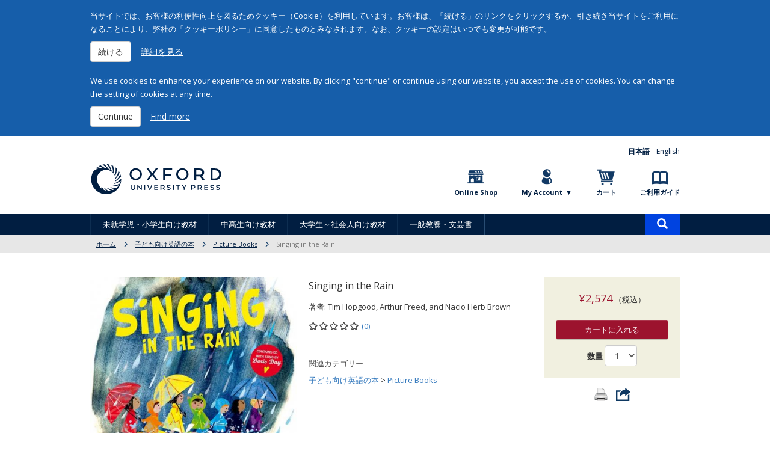

--- FILE ---
content_type: text/html; charset=utf-8
request_url: https://www.oupjapan.co.jp/ja/products/detail/21016
body_size: 16963
content:
<!DOCTYPE html>
<html lang="ja" dir="ltr"
  xmlns:fb="http://ogp.me/ns/fb#">
<head>
  <link rel="profile" href="http://www.w3.org/1999/xhtml/vocab" />
  <meta charset="utf-8">
  <meta name="viewport" content="width=device-width, initial-scale=1.0">
  <meta http-equiv="Content-Type" content="text/html; charset=utf-8" />
<script>
      !function(f,b,e,v,n,t,s)
      {if(f.fbq)return;n=f.fbq=function(){n.callMethod?
      n.callMethod.apply(n,arguments):n.queue.push(arguments)};
      if(!f._fbq)f._fbq=n;n.push=n;n.loaded=!0;n.version='2.0';
      n.queue=[];t=b.createElement(e);t.async=!0;
      t.src=v;s=b.getElementsByTagName(e)[0];
      s.parentNode.insertBefore(t,s)}(window, document,'script',
      'https://connect.facebook.net/en_US/fbevents.js');
      fbq('init', '683320524547256');
    </script>
<script>fbq('track', 'ViewContent');</script>
<link rel="shortcut icon" href="https://www.oupjapan.co.jp/sites/default/files/favicon_1.ico" type="image/vnd.microsoft.icon" />
<meta name="description" content="大人気の Tim Hopgood のイラストによる歌絵本の第3 弾。 「雨に唄えば」でお馴染みの英語版がかわいいイラストと一緒に楽しめます。 ギフトやインテリアとしてもおススメです。ページめくり音付きの「一緒に唄え る」CD 付き。" />
<meta name="generator" content="Drupal 7 (http://drupal.org)" />
<link rel="canonical" href="https://www.oupjapan.co.jp/ja/products/detail/21016" />
<link rel="shortlink" href="https://www.oupjapan.co.jp/ja/node/21016" />
<meta itemprop="name" content="Singing in the Rain" />
<meta itemprop="description" content="大人気の Tim Hopgood のイラストによる歌絵本の第3 弾。 「雨に唄えば」でお馴染みの英語版がかわいいイラストと一緒に楽しめます。 ギフトやインテリアとしてもおススメです。ページめくり音付きの「一緒に唄え る」CD 付き。" />
  <title>Singing in the Rain | Oxford University Press</title>
  <style>
@import url("https://www.oupjapan.co.jp/modules/system/system.base.css?t4yyc6");
</style>
<style>
@import url("https://www.oupjapan.co.jp/sites/all/modules/date/date_api/date.css?t4yyc6");
@import url("https://www.oupjapan.co.jp/sites/all/modules/date/date_popup/themes/datepicker.1.7.css?t4yyc6");
@import url("https://www.oupjapan.co.jp/modules/field/theme/field.css?t4yyc6");
@import url("https://www.oupjapan.co.jp/modules/node/node.css?t4yyc6");
@import url("https://www.oupjapan.co.jp/sites/all/modules/oup/oup_streaming/oup_streaming.css?t4yyc6");
@import url("https://www.oupjapan.co.jp/sites/all/modules/reviews/css/reviews.css?t4yyc6");
@import url("https://www.oupjapan.co.jp/sites/all/modules/views/css/views.css?t4yyc6");
@import url("https://www.oupjapan.co.jp/sites/all/modules/ckeditor/css/ckeditor.css?t4yyc6");
</style>
<style>
@import url("https://www.oupjapan.co.jp/sites/all/modules/colorbox/styles/default/colorbox_style.css?t4yyc6");
@import url("https://www.oupjapan.co.jp/sites/all/modules/ctools/css/ctools.css?t4yyc6");
@import url("https://www.oupjapan.co.jp/sites/all/modules/easy_social/css/easy_social.css?t4yyc6");
@import url("https://www.oupjapan.co.jp/sites/all/modules/oup/oup_commerce/css/hatena.css?t4yyc6");
@import url("https://www.oupjapan.co.jp/sites/all/modules/fivestar/css/fivestar.css?t4yyc6");
@import url("https://www.oupjapan.co.jp/sites/all/modules/field_group/field_group.field_ui.css?t4yyc6");
@import url("https://www.oupjapan.co.jp/sites/all/modules/commerce/modules/product/theme/commerce_product.theme.css?t4yyc6");
</style>
<link type="text/css" rel="stylesheet" href="https://maxcdn.bootstrapcdn.com/bootstrap/3.3.5/css/bootstrap.css" media="all" />
<style>
@import url("https://www.oupjapan.co.jp/sites/all/themes/bootstrap/css/3.3.5/overrides.min.css?t4yyc6");
@import url("https://www.oupjapan.co.jp/sites/all/themes/oup/css/responsive-tabs.css?t4yyc6");
@import url("https://www.oupjapan.co.jp/sites/all/themes/oup/css/flexslider.css?t4yyc6");
@import url("https://www.oupjapan.co.jp/sites/all/themes/oup/css/ns_style.css?t4yyc6");
@import url("https://www.oupjapan.co.jp/sites/all/themes/oup/css/ns_add160316.css?t4yyc6");
@import url("https://www.oupjapan.co.jp/sites/all/themes/oup/css/style.css?t4yyc6");
</style>
<style media="print">
@import url("https://www.oupjapan.co.jp/sites/all/themes/oup/css/print.css?t4yyc6");
</style>
<style>
@import url("https://www.oupjapan.co.jp/sites/all/modules/oup/oup_user/css/oup_user.css?t4yyc6");
</style>
<link type="text/css" rel="stylesheet" href="https://www.oupjapan.co.jp/sites/default/files/css_injector/css_injector_55.css?t4yyc6" media="all" />
<link type="text/css" rel="stylesheet" href="https://www.oupjapan.co.jp/sites/default/files/css_injector/css_injector_118.css?t4yyc6" media="all" />
  <!-- HTML5 element support for IE6-8 -->
  <!--[if lt IE 9]>
    <script src="//html5shiv.googlecode.com/svn/trunk/html5.js"></script>
  <![endif]-->
  <script src="https://www.oupjapan.co.jp/sites/all/modules/jquery_update/replace/jquery/2.1/jquery.min.js?v=2.1.4"></script>
<script src="https://www.oupjapan.co.jp/misc/jquery-extend-3.4.0.js?v=2.1.4"></script>
<script src="https://www.oupjapan.co.jp/misc/jquery-html-prefilter-3.5.0-backport.js?v=2.1.4"></script>
<script src="https://www.oupjapan.co.jp/misc/jquery.once.js?v=1.2"></script>
<script src="https://www.oupjapan.co.jp/misc/drupal.js?t4yyc6"></script>
<script src="https://www.oupjapan.co.jp/misc/form-single-submit.js?v=7.102"></script>
<script src="https://maxcdn.bootstrapcdn.com/bootstrap/3.3.5/js/bootstrap.js"></script>
<script src="https://www.oupjapan.co.jp/sites/all/modules/admin_menu/admin_devel/admin_devel.js?t4yyc6"></script>
<script src="https://www.oupjapan.co.jp/sites/default/files/languages/ja_TXqZ6an6142HPwefBmKhsKxrjH8M7EW1Z-FQGTHtVtA.js?t4yyc6"></script>
<script src="https://www.oupjapan.co.jp/sites/all/libraries/colorbox/jquery.colorbox-min.js?t4yyc6"></script>
<script src="https://www.oupjapan.co.jp/sites/all/modules/colorbox/js/colorbox.js?t4yyc6"></script>
<script src="https://www.oupjapan.co.jp/sites/all/modules/colorbox/styles/default/colorbox_style.js?t4yyc6"></script>
<script src="//platform.twitter.com/widgets.js"></script>
<script src="//apis.google.com/js/plusone.js"></script>
<script src="//b.st-hatena.com/js/bookmark_button.js"></script>
<script src="//www.line-website.com/social-plugins/js/thirdparty/loader.min.js"></script>
<script src="https://www.oupjapan.co.jp/misc/autocomplete.js?v=7.102"></script>
<script src="https://www.oupjapan.co.jp/sites/all/modules/oup/oup_commerce/js/views-autocomplete-filters-autosubmit.js?t4yyc6"></script>
<script src="https://www.oupjapan.co.jp/sites/all/modules/google_analytics/googleanalytics.js?t4yyc6"></script>
<script src="https://www.googletagmanager.com/gtag/js?id=G-Q0MJQLK2ML"></script>
<script>window.dataLayer = window.dataLayer || [];function gtag(){dataLayer.push(arguments)};gtag("js", new Date());gtag("set", "developer_id.dMDhkMT", true);gtag("config", "G-Q0MJQLK2ML", {"groups":"default","anonymize_ip":true});</script>
<script>gtag("event", "view_item", {"currency":"JPY","value":2574,"items":[{"item_id":"9780192746368","item_name":"Singing in the Rain","item_category":"Product: product"}]});
</script>
<script src="https://www.oupjapan.co.jp/sites/all/modules/oup/oup_user/js/oup_user.js?t4yyc6"></script>
<script src="https://www.oupjapan.co.jp/sites/all/modules/fivestar/js/fivestar.js?t4yyc6"></script>
<script src="https://www.oupjapan.co.jp/sites/all/themes/oup/js/jquery.responsiveTabs.min.js?t4yyc6"></script>
<script src="https://www.oupjapan.co.jp/sites/all/themes/oup/js/jquery.flexslider-min.js?t4yyc6"></script>
<script src="https://www.oupjapan.co.jp/sites/all/themes/oup/js/ns_script.js?t4yyc6"></script>
<script src="https://www.oupjapan.co.jp/sites/all/themes/bootstrap/js/misc/autocomplete.js?t4yyc6"></script>
<script>jQuery.extend(Drupal.settings, {"basePath":"\/","pathPrefix":"ja\/","setHasJsCookie":0,"ajaxPageState":{"theme":"oup","theme_token":"JjxG6DqK2FOPWR5oX_ODP0gPHjLmBpkUkljBcNUJYjA","js":{"sites\/all\/themes\/bootstrap\/js\/bootstrap.js":1,"sites\/all\/modules\/jquery_update\/replace\/jquery\/2.1\/jquery.min.js":1,"misc\/jquery-extend-3.4.0.js":1,"misc\/jquery-html-prefilter-3.5.0-backport.js":1,"misc\/jquery.once.js":1,"misc\/drupal.js":1,"misc\/form-single-submit.js":1,"https:\/\/maxcdn.bootstrapcdn.com\/bootstrap\/3.3.5\/js\/bootstrap.js":1,"sites\/all\/modules\/admin_menu\/admin_devel\/admin_devel.js":1,"public:\/\/languages\/ja_TXqZ6an6142HPwefBmKhsKxrjH8M7EW1Z-FQGTHtVtA.js":1,"sites\/all\/libraries\/colorbox\/jquery.colorbox-min.js":1,"sites\/all\/modules\/colorbox\/js\/colorbox.js":1,"sites\/all\/modules\/colorbox\/styles\/default\/colorbox_style.js":1,"\/\/platform.twitter.com\/widgets.js":1,"\/\/apis.google.com\/js\/plusone.js":1,"\/\/b.st-hatena.com\/js\/bookmark_button.js":1,"\/\/www.line-website.com\/social-plugins\/js\/thirdparty\/loader.min.js":1,"misc\/autocomplete.js":1,"sites\/all\/modules\/oup\/oup_commerce\/js\/views-autocomplete-filters-autosubmit.js":1,"sites\/all\/modules\/google_analytics\/googleanalytics.js":1,"https:\/\/www.googletagmanager.com\/gtag\/js?id=G-Q0MJQLK2ML":1,"0":1,"1":1,"sites\/all\/modules\/oup\/oup_user\/js\/oup_user.js":1,"sites\/all\/modules\/fivestar\/js\/fivestar.js":1,"sites\/all\/themes\/oup\/js\/jquery.responsiveTabs.min.js":1,"sites\/all\/themes\/oup\/js\/jquery.flexslider-min.js":1,"sites\/all\/themes\/oup\/js\/ns_script.js":1,"sites\/all\/themes\/bootstrap\/js\/misc\/autocomplete.js":1},"css":{"modules\/system\/system.base.css":1,"sites\/all\/modules\/date\/date_api\/date.css":1,"sites\/all\/modules\/date\/date_popup\/themes\/datepicker.1.7.css":1,"modules\/field\/theme\/field.css":1,"modules\/node\/node.css":1,"sites\/all\/modules\/oup\/oup_streaming\/oup_streaming.css":1,"sites\/all\/modules\/reviews\/css\/reviews.css":1,"sites\/all\/modules\/views\/css\/views.css":1,"sites\/all\/modules\/ckeditor\/css\/ckeditor.css":1,"sites\/all\/modules\/colorbox\/styles\/default\/colorbox_style.css":1,"sites\/all\/modules\/ctools\/css\/ctools.css":1,"sites\/all\/modules\/easy_social\/css\/easy_social.css":1,"sites\/all\/modules\/oup\/oup_commerce\/css\/hatena.css":1,"sites\/all\/modules\/oup\/oup_commerce\/css\/line.css":1,"sites\/all\/modules\/fivestar\/css\/fivestar.css":1,"sites\/all\/modules\/field_group\/field_group.field_ui.css":1,"sites\/all\/modules\/commerce\/modules\/product\/theme\/commerce_product.theme.css":1,"https:\/\/maxcdn.bootstrapcdn.com\/bootstrap\/3.3.5\/css\/bootstrap.css":1,"sites\/all\/themes\/bootstrap\/css\/3.3.5\/overrides.min.css":1,"sites\/all\/themes\/oup\/css\/responsive-tabs.css":1,"sites\/all\/themes\/oup\/css\/flexslider.css":1,"sites\/all\/themes\/oup\/css\/ns_style.css":1,"sites\/all\/themes\/oup\/css\/ns_add160316.css":1,"sites\/all\/themes\/oup\/css\/style.css":1,"sites\/all\/themes\/oup\/css\/print.css":1,"sites\/all\/modules\/oup\/oup_user\/css\/oup_user.css":1,"sites\/default\/files\/css_injector\/css_injector_55.css":1,"sites\/default\/files\/css_injector\/css_injector_118.css":1}},"colorbox":{"opacity":"0.85","current":"{current} of {total}","previous":"\u00ab Prev","next":"Next \u00bb","close":"\u9589\u3058\u308b","maxWidth":"98%","maxHeight":"98%","fixed":true,"mobiledetect":false,"mobiledevicewidth":"480px"},"urlIsAjaxTrusted":{"\/ja\/products\/search":true,"\/ja\/products\/detail\/21016?destination=node\/21016":true,"\/ja\/products\/detail\/21016":true},"googleanalytics":{"account":["G-Q0MJQLK2ML"],"trackOutbound":1,"trackMailto":1,"trackDownload":1,"trackDownloadExtensions":"7z|aac|arc|arj|asf|asx|avi|bin|csv|doc(x|m)?|dot(x|m)?|exe|flv|gif|gz|gzip|hqx|jar|jpe?g|js|mp(2|3|4|e?g)|mov(ie)?|msi|msp|pdf|phps|png|ppt(x|m)?|pot(x|m)?|pps(x|m)?|ppam|sld(x|m)?|thmx|qtm?|ra(m|r)?|sea|sit|tar|tgz|torrent|txt|wav|wma|wmv|wpd|xls(x|m|b)?|xlt(x|m)|xlam|xml|z|zip","trackColorbox":1},"oup_user":{"oup_user_message":"\n\u003Cdiv id=\u0022cookie-message\u0022\u003E\n  \u003Cdiv id=\u0022cookie-message-inner\u0022\u003E\n    \u003Cdiv id=\u0022cookie-message-ja\u0022\u003E\n      \u003Cp\u003E\n        \u5f53\u30b5\u30a4\u30c8\u3067\u306f\u3001\u304a\u5ba2\u69d8\u306e\u5229\u4fbf\u6027\u5411\u4e0a\u3092\u56f3\u308b\u305f\u3081\u30af\u30c3\u30ad\u30fc\uff08Cookie\uff09\u3092\u5229\u7528\u3057\u3066\u3044\u307e\u3059\u3002\u304a\u5ba2\u69d8\u306f\u3001\u300c\u7d9a\u3051\u308b\u300d\u306e\u30ea\u30f3\u30af\u3092\u30af\u30ea\u30c3\u30af\u3059\u308b\u304b\u3001\u5f15\u304d\u7d9a\u304d\u5f53\u30b5\u30a4\u30c8\u3092\u3054\u5229\u7528\u306b\u306a\u308b\u3053\u3068\u306b\u3088\u308a\u3001\u5f0a\u793e\u306e\u300c\u30af\u30c3\u30ad\u30fc\u30dd\u30ea\u30b7\u30fc\u300d\u306b\u540c\u610f\u3057\u305f\u3082\u306e\u3068\u307f\u306a\u3055\u308c\u307e\u3059\u3002\u306a\u304a\u3001\u30af\u30c3\u30ad\u30fc\u306e\u8a2d\u5b9a\u306f\u3044\u3064\u3067\u3082\u5909\u66f4\u304c\u53ef\u80fd\u3067\u3059\u3002\n      \u003C\/p\u003E\n      \u003Cbutton class=\u0022btn btn-default close-cookie-message\u0022\u003E\u7d9a\u3051\u308b\u003C\/button\u003E\n      \u003Ca href=\u0022http:\/\/fdslive.oup.com\/www.oup.com\/pdf\/legal\/cookie_language\/japanese.pdf\u0022 target=\u0022_blank\u0022 class=\u0022btn btn-link\u0022\u003E\u8a73\u7d30\u3092\u898b\u308b\u003C\/a\u003E\n    \u003C\/div\u003E\n    \u003Cdiv id=\u0022cookie-message-en\u0022\u003E\n      \u003Cp\u003E\n        We use cookies to enhance your experience on our website. By clicking \u0026quot;continue\u0026quot; or continue using our website, you accept the use of cookies. You can change the setting of cookies at any time.\n      \u003C\/p\u003E\n      \u003Cbutton class=\u0022btn btn-default close-cookie-message\u0022\u003EContinue\u003C\/button\u003E\n      \u003Ca href=\u0022http:\/\/global.oup.com\/cookiepolicy\/\u0022 target=\u0022_blank\u0022 class=\u0022btn btn-link\u0022\u003EFind more\u003C\/a\u003E\n    \u003C\/div\u003E\n  \u003C\/div\u003E\n\u003C\/div\u003E\n","oup_user_name":"www-oupjapan-co-jp-eu-cookie","oup_user_duration":1776479090},"bootstrap":{"anchorsFix":"0","anchorsSmoothScrolling":"0","formHasError":1,"popoverEnabled":1,"popoverOptions":{"animation":1,"html":0,"placement":"right","selector":"","trigger":"click","triggerAutoclose":1,"title":"","content":"","delay":0,"container":"body"},"tooltipEnabled":1,"tooltipOptions":{"animation":1,"html":0,"placement":"auto left","selector":"","trigger":"hover focus","delay":0,"container":"body"}}});</script>
  <!-- Global site tag (gtag.js) - Google Ads: 999219600 -->
  <script>
      gtag('config', 'AW-999219600');
  </script>
</head>
<body role="document" class="html not-front not-logged-in no-sidebars page-node page-node- page-node-21016 node-type-product i18n-ja">
  <span class="hidden-xs js_is_smartphone"></span>
    <header class="ns_header">
  <div class="ns_headerTop">
    <ul class="ns_langArea clearfix"><li><a href="/ja/products/detail/21016?language=ja" class="active">日本語</a></li><li><a href="/en/node/21016?language=en">English</a></li></ul>    <h1><a href="/ja"><img src="/sites/all/themes/oup/img/common/logo.svg" alt="OXFORD UNIVERSITY PRESS"></a></h1>
    <ul id="js_utilityNavi" class="ns_utilityNavi clearfix">
      <li class="ns_shop"><a href="/ja/shop">Online Shop</a></li>
      <li class="ns_entry"><button id="oup-account-menu__toggle"><span>My Account</span></button></li>
      <li class="ns_cart">
        <a href="/ja/cart">カート</a>              </li>
      <li class="ns_guide">
                  <a href="/ja/faq/index.shtml">ご利用ガイド</a>              </li>
    </ul>
    <button type="button" id="js_headerToggle" class="navbar-toggle" data-toggle="collapse" data-target=".navbar-collapse"> <span class="sr-only">Toggle navigation</span> <span class="icon-bar"></span> <span class="icon-bar"></span> <span class="icon-bar"></span> </button>
    <div id="oup-account-menu"><div id="oup-account-menu__inner"><section id="block-user-login" class="block block-user clearfix">

        <h2 class="block-title">ユーザーログイン</h2>
    
  <form action="/ja/products/detail/21016?destination=node/21016" method="post" id="user-login-form" accept-charset="UTF-8"><div><div class="form-item form-item-name form-type-textfield form-group"> <label class="control-label" for="edit-name">Eメールアドレス <span class="form-required" title="このフィールドは必須です。">*</span></label>
<input class="form-control form-text required" type="text" id="edit-name" name="name" value="" size="15" maxlength="60" /></div><div class="form-item form-item-pass form-type-password form-group"> <label class="control-label" for="edit-pass">パスワード <span class="form-required" title="このフィールドは必須です。">*</span></label>
<input class="form-control form-text required" type="password" id="edit-pass" name="pass" size="15" maxlength="128" /></div><ul><li><a href="/ja/user/register" title="ユーザーアカウントの作成">登録</a></li>
<li><a href="/ja/user/password" title="パスワードを再発行するためのメールをリクエスト">パスワードの再設定</a></li>
</ul><input type="hidden" name="form_build_id" value="form-WT1ervkCEJsoA0CWKqB-hsRQjGTbIMrRWaU50F_bhe4" />
<input type="hidden" name="form_id" value="user_login_block" />
<div class="form-actions form-wrapper form-group" id="edit-actions"><button type="submit" id="edit-submit" name="op" value="ログイン" class="btn btn-default form-submit">ログイン</button>
</div></div></form>
</section>
</div></div>  </div>
  <!--/.ns_headerTop-->
    <div class="region region-navigation">
    <div id="oup-navigation-shop" class="navbar-collapse collapse ns_headerMiddle">
  <nav id="js_gNavi" class="ns_gNavi clearfix">
    <ul class="ns_gNavi_mainMenu clearfix">
            <li>
                  <span><a href="/ja/products/list/2251">未就学児・小学生向け教材</a><span data-target="#js_header_dropdownArea_2251" class="ns_header_dropdownBtn"></span></span>
          <div id="js_header_dropdownArea_2251" class="ns_dropdownArea">
            <div class="ns_dropdownContent clearfix">
              <ul class="row">
                                  <li class="col-xs-6 col-sm-3">
                    <a href="/ja/products/list/2606">Buzz</a>                  </li>
                                  <li class="col-xs-6 col-sm-3">
                    <a href="/ja/products/list/2382">Dolphin Readers</a>                  </li>
                                  <li class="col-xs-6 col-sm-3">
                    <a href="/ja/products/list/2637">Everybody Up 3rd Edition</a>                  </li>
                                  <li class="col-xs-6 col-sm-3">
                    <a href="/ja/products/list/2268">Let&#039;s Go</a>                  </li>
                                  <li class="col-xs-6 col-sm-3">
                    <a href="/ja/products/list/2671">Oxford International Resources</a>                  </li>
                                  <li class="col-xs-6 col-sm-3">
                    <a href="/ja/products/list/2269">Oxford Phonics World</a>                  </li>
                                  <li class="col-xs-6 col-sm-3">
                    <a href="/ja/products/list/22">Oxford Reading Tree</a>                  </li>
                                  <li class="col-xs-6 col-sm-3">
                    <a href="/ja/products/list/2331">Reading Stars</a>                  </li>
                                  <li class="col-xs-6 col-sm-3">
                    <a href="/ja/products/list/2564">Shine On! Plus</a>                  </li>
                                  <li class="col-xs-6 col-sm-3">
                    <a href="/ja/products/list/2650">Toy Team</a>                  </li>
                                  <li class="col-xs-6 col-sm-3">
                    <a href="/ja/products/list/1860">Oxford Read and Discover</a>                  </li>
                                  <li class="col-xs-6 col-sm-3">
                    <a href="/ja/products/list/2168">Oxford Reading Club</a>                  </li>
                              </ul>
            </div>
          </div>
              </li>
            <li>
                  <span><a href="/ja/products/list/2252">中高生向け教材</a><span data-target="#js_header_dropdownArea_2252" class="ns_header_dropdownBtn"></span></span>
          <div id="js_header_dropdownArea_2252" class="ns_dropdownArea">
            <div class="ns_dropdownContent clearfix">
              <ul class="row">
                                  <li class="col-xs-6 col-sm-3">
                    <a href="/ja/products/list/2521">Dictionaries &amp; Reference</a>                  </li>
                                  <li class="col-xs-6 col-sm-3">
                    <a href="/ja/products/list/1854">Dominoes</a>                  </li>
                                  <li class="col-xs-6 col-sm-3">
                    <a href="/ja/products/list/2254">Get Ahead</a>                  </li>
                                  <li class="col-xs-6 col-sm-3">
                    <a href="/ja/products/list/2259">Metro</a>                  </li>
                                  <li class="col-xs-6 col-sm-3">
                    <a href="/ja/products/list/2264">My First Passport</a>                  </li>
                                  <li class="col-xs-6 col-sm-3">
                    <a href="/ja/products/list/2671">Oxford International Resources</a>                  </li>
                                  <li class="col-xs-6 col-sm-3">
                    <a href="/ja/products/list/2293">Smart Choice</a>                  </li>
                                  <li class="col-xs-6 col-sm-3">
                    <a href="/ja/products/list/2645">Stretch 2nd Edition</a>                  </li>
                                  <li class="col-xs-6 col-sm-3">
                    <a href="/ja/products/list/1845">Oxford Bookworms Library</a>                  </li>
                                  <li class="col-xs-6 col-sm-3">
                    <a href="/ja/products/list/1860">Oxford Read and Discover</a>                  </li>
                                  <li class="col-xs-6 col-sm-3">
                    <a href="/ja/products/list/2168">Oxford Reading Club</a>                  </li>
                                  <li class="col-xs-6 col-sm-3">
                    <a href="/ja/products/list/1126">Resources for IB</a>                  </li>
                              </ul>
            </div>
          </div>
              </li>
            <li>
                  <span><a href="/ja/products/list/2290">大学生～社会人向け教材</a><span data-target="#js_header_dropdownArea_2290" class="ns_header_dropdownBtn"></span></span>
          <div id="js_header_dropdownArea_2290" class="ns_dropdownArea">
            <div class="ns_dropdownContent clearfix">
              <ul class="row">
                                  <li class="col-xs-6 col-sm-3">
                    <a href="/ja/products/list/2432">American English File</a>                  </li>
                                  <li class="col-xs-6 col-sm-3">
                    <a href="/ja/products/list/2491">American Headway</a>                  </li>
                                  <li class="col-xs-6 col-sm-3">
                    <a href="/ja/products/list/2296">Business Result</a>                  </li>
                                  <li class="col-xs-6 col-sm-3">
                    <a href="/ja/products/list/2294">Business Venture</a>                  </li>
                                  <li class="col-xs-6 col-sm-3">
                    <a href="/ja/products/list/2522">Dictionaries &amp; Reference</a>                  </li>
                                  <li class="col-xs-6 col-sm-3">
                    <a href="/ja/products/list/2128">Effective Academic Writing</a>                  </li>
                                  <li class="col-xs-6 col-sm-3">
                    <a href="/ja/products/list/2722">English File 5th Edition</a>                  </li>
                                  <li class="col-xs-6 col-sm-3">
                    <a href="/ja/products/list/2448">Headway</a>                  </li>
                                  <li class="col-xs-6 col-sm-3">
                    <a href="/ja/products/list/2727">Q: Skills for Success 4th Edition</a>                  </li>
                                  <li class="col-xs-6 col-sm-3">
                    <a href="/ja/products/list/2293">Smart Choice</a>                  </li>
                                  <li class="col-xs-6 col-sm-3">
                    <a href="/ja/products/list/2292">Speak Now</a>                  </li>
                                  <li class="col-xs-6 col-sm-3">
                    <a href="/ja/products/list/2645">Stretch 2nd Edition</a>                  </li>
                                  <li class="col-xs-6 col-sm-3">
                    <a href="/ja/products/list/2295">TOEIC</a>                  </li>
                                  <li class="col-xs-6 col-sm-3">
                    <a href="/ja/products/list/1845">Oxford Bookworms Library</a>                  </li>
                                  <li class="col-xs-6 col-sm-3">
                    <a href="/ja/products/list/2168">Oxford Reading Club</a>                  </li>
                                  <li class="col-xs-6 col-sm-3">
                    <a href="/ja/products/list/2478">Inside Series</a>                  </li>
                              </ul>
            </div>
          </div>
              </li>
            <li>
                  <span><a href="/ja/products/list/2489">一般教養・文芸書</a><span data-target="#js_header_dropdownArea_2489" class="ns_header_dropdownBtn"></span></span>
          <div id="js_header_dropdownArea_2489" class="ns_dropdownArea">
            <div class="ns_dropdownContent clearfix">
              <ul class="row">
                                  <li class="col-xs-6 col-sm-3">
                    <a href="/ja/products/list/29">哲学および心理学</a>                  </li>
                                  <li class="col-xs-6 col-sm-3">
                    <a href="/ja/products/list/2512">Very Short Introductions</a>                  </li>
                                  <li class="col-xs-6 col-sm-3">
                    <a href="/ja/products/list/2513">What Everyone Needs to Know®</a>                  </li>
                                  <li class="col-xs-6 col-sm-3">
                    <a href="/ja/products/list/30">宗教</a>                  </li>
                                  <li class="col-xs-6 col-sm-3">
                    <a href="/ja/products/list/31">社会科学</a>                  </li>
                                  <li class="col-xs-6 col-sm-3">
                    <a href="/ja/products/list/33">自然科学および数学</a>                  </li>
                                  <li class="col-xs-6 col-sm-3">
                    <a href="/ja/products/list/36">文学および修辞学</a>                  </li>
                                  <li class="col-xs-6 col-sm-3">
                    <a href="/ja/products/list/37">歴史および地理</a>                  </li>
                                  <li class="col-xs-6 col-sm-3">
                    <a href="/ja/products/list/452">English Dictionaries</a>                  </li>
                              </ul>
            </div>
          </div>
              </li>
          </ul>
    <div class="ns_gNavi_search">
      <button id="ns_gNavi_search_toggle"><span class="glyphicon glyphicon-search" aria-hidden="true"></span><span class="sr-only">商品検索</span></button>
      <form action="/ja/products/search" method="get" id="views-exposed-form-product-list-search-page-2" accept-charset="UTF-8"><div><div id="ns_gNavi_search_form" style="display: none">
      <div class="form-item form-item-combine form-type-textfield form-autocomplete form-group"><div class="input-group input-group-sm"><input class="views-ac-autosubmit form-control form-text" type="text" id="edit-combine" name="combine" value="" size="30" maxlength="128" /><span class="input-group-addon"><span class="icon glyphicon glyphicon-refresh" aria-hidden="true"></span></span></div><input type="hidden" id="edit-combine-autocomplete" value="https://www.oupjapan.co.jp/index.php?q=ja/autocomplete_filter/combine/product_list_search/page_2/0" disabled="disabled" class="autocomplete" /></div>  </div>
</div></form>    </div>
  </nav>
</div>
  </div>
  <div class="ns_headerBottom">
    <div class="ns_headerBottom_inner">
            <ol class="breadcrumb"><li><a href="/ja/shop">ホーム</a></li>
<li><a href="/ja/products/list/15">子ども向け英語の本</a></li>
<li><a href="/ja/products/list/20">Picture Books</a></li>
<li class="active">Singing in the Rain</li>
</ol>    </div>
    <!--/.ns_headerBottom_inner-->
  </div>
  <!--/.ns_headerBottom-->
</header>

<div class="container ns_container container">
      <div class="row">

      <div class="col-sm-12 ns_mainColumn">
                  <div class="ns_detailPage">
                                                                                    <div class="region region-content">
    <div id="node-21016" class="node node-product node-promoted clearfix">

      <div class="ns_detailPage">
      <div class="ns_productWrap">
        <section class="ns_productArea clearfix">
          <div class="oup-detail-main">
            <div class="oup-detail-image">
              <figure>
                <a class="oup-modal-trigger" href="#">
                                    <img src="https://www.oupjapan.co.jp/sites/default/files/styles/product_thumbnail/public/images/product/sku/9780192746368_0.jpg?itok=rijiDs4f" class="current" alt="Singing in the Rain">
                                                    </a>
              </figure>
              <div class="oup-detail-thumbnail">
                                <span class="oup-detail-thumbnail__item current"><img src="https://www.oupjapan.co.jp/sites/default/files/styles/product_thumbnail/public/images/product/sku/9780192746368_0.jpg?itok=rijiDs4f" alt="Singing in the Rain"></span>
                                              </div>
                              <div class="ns_previewArea">
                  <script type="text/javascript" src="//books.google.com/books/previewlib.js"></script>
                  <script type="text/javascript">
                      GBS_insertPreviewButtonPopup('ISBN:9780192746368');
                  </script>
                </div>
                            <!--/.ns_previewArea-->
            </div>
            <!--/.ns_product_img-->

            <div class="oup-detail-info">
              <h2>Singing in the Rain</h2>
                            <div class="field field-name-field-product-author field-type-text field-label-inline clearfix"><div class="field-label">著者:&nbsp;</div><div class="field-items"><div class="field-item even">Tim Hopgood, Arthur Freed, and Nacio Herb Brown</div></div></div>              <div class="oup-detail-info__reviews">
                <div class="oup-detail-info__reviews-star"><div class="fivestar-static-form-item"><div class="form-item form-type-item form-group"><div class="fivestar-default"><div class="fivestar-widget-static fivestar-widget-static-vote fivestar-widget-static-5 clearfix"><div class="star star-1 star-odd star-first"><span class="off">0</span></div><div class="star star-2 star-even"><span class="off"></span></div><div class="star star-3 star-odd"><span class="off"></span></div><div class="star star-4 star-even"><span class="off"></span></div><div class="star star-5 star-odd star-last"><span class="off"></span></div></div></div></div></div></div>
                <div class="oup-detail-info__reviews-count">
                  <a href="#oup-customer-reviews-21016">(0)</a>
                </div>
              </div>
              <div class="ns_relatedCatArea">
                <dl>
                  <dt>関連カテゴリー</dt>
                  <dd>
                    <div class="field field-name-field-product-category field-type-taxonomy-term-reference field-label-hidden"><div class="field-items"><div class="field-item even"><div><a href="/ja/products/list/15">子ども向け英語の本</a> &gt; <a href="/ja/products/list/20">Picture Books</a></div></div></div></div>                  </dd>
                </dl>
              </div>
              <!--/.ns_relatedCatArea-->
            </div>
            <!--/.ns_product_info-->

            <div id="js_product_guide" class="js_product_guide ns_product_guide">
              <div class="oup-detail-action">
                <div class="oup-detail-price">
                  <div class="commerce-product-field commerce-product-field-commerce-price field-commerce-price node-21016-product-commerce-price"><div class="field field-name-commerce-price field-type-commerce-price field-label-hidden"><div class="field-items"><div class="field-item even">¥2,574</div></div></div></div>                                    （税込）                </div>
                
                <div class="field field-name-field-product-ref field-type-commerce-product-reference field-label-hidden"><div class="field-items"><div class="field-item even"><form class="commerce-add-to-cart commerce-cart-add-to-cart-form-19704 in-stock" action="/ja/products/detail/21016" method="post" id="commerce-cart-add-to-cart-form-19704" accept-charset="UTF-8"><div><input type="hidden" name="product_id" value="19704" />
<input type="hidden" name="form_build_id" value="form-4-2ECP1v-_rNV_zgGra-ECfKRY-sBA2vOOKlPWXi750" />
<input type="hidden" name="form_id" value="commerce_cart_add_to_cart_form_19704" />
<div id="edit-line-item-fields" class="form-wrapper form-group"></div><button class="ns_btn_red btn btn-default form-submit" type="submit" id="edit-submit" name="op" value="カートに入れる">カートに入れる</button>
<div class="form-item form-item-quantity form-type-select form-group"> <label class="control-label" for="edit-quantity">数量 </label>
<select class="form-control form-select" id="edit-quantity" name="quantity" size="1"><option value="1" selected="selected">1</option></select></div></div></form></div></div></div>              </div>
                            <div class="ns_socialArea">
                <div class="oup-social-container easy_social_lang_ja">
  <div class="oup-social-print">
    <a href="javascript:void(0);" onclick="print();return false;"><img src="/sites/all/themes/oup/img/detail/printer.png" alt="印刷" /></a>
  </div>
  <div class="oup-social-share">
    <img src="/sites/all/themes/oup/img/detail/ico_share.png" alt="Share" />
  </div>
  <div class="oup-social-widget">
          <div class="oup-social-twitter easy_social-widget-twitter"><a href="http://twitter.com/share" class="twitter-share-button"
data-url="https://www.oupjapan.co.jp/ja/products/detail/21016"
data-count="horizontal"
data-lang = "ja"
data-via=""
data-related=":Check it out!"
data-text="Singing in the Rain">Tweet</a></div>
          <div class="oup-social-facebook easy_social-widget-facebook"><iframe src="//www.facebook.com/plugins/like.php?locale=ja_JP&amp;href=https%3A//www.oupjapan.co.jp/ja/products/detail/21016&amp;send=false&amp;layout=button_count&amp;width=88&amp;show_faces=true&amp;action=like&amp;colorscheme=light&amp;font=&amp;height=21&amp;appId=" scrolling="no" frameborder="0" style="border:none; overflow:hidden; width:88px; height:21px;" allowTransparency="true"></iframe></div>
          <div class="oup-social-googleplus easy_social-widget-googleplus"><div class="g-plusone" data-size="medium" data-annotation="bubble" data-href="https://www.oupjapan.co.jp/ja/products/detail/21016"></div></div>
          <div class="oup-social-hatena easy_social-widget-hatena">  <a href="https://www.oupjapan.co.jp/ja/products/detail/21016" class="hatena-bookmark-button" data-hatena-bookmark-title="Singing in the Rain" data-hatena-bookmark-layout="standard-balloon" data-hatena-bookmark-lang="ja" title="この記事をはてなブックマークに追加">
  <img src="//b.st-hatena.com/images/entry-button/button-only@2x.png" alt="このエントリーをはてなブックマークに追加" width="20" height="20" style="border: none;" />
  </a></div>
          <div class="oup-social-line easy_social-widget-line"><div class="line-it-button" data-lang="ja" data-type="share-a" data-env="REAL" data-url="https://www.oupjapan.co.jp/ja/products/detail/21016" data-color="default" data-size="small" data-count="true" data-ver="3" style="display: none;"></div></div>
        <div class="oup-social-mail">
      <a href="mailto:?body=Singing%20in%20the%20Rain%0Ahttps%3A%2F%2Fwww.oupjapan.co.jp%2Fja%2Fproducts%2Fdetail%2F21016"><img src="/sites/all/themes/oup/img/detail/mail_plain.png" alt="メール送信" />メール</a>
    </div>
  </div>
</div> <!-- /.easy_social_box -->

<script>
    (function ($) {
        $('.oup-social-share').click(function () {
            $(this).siblings('.oup-social-widget').toggleClass('open');
        });
    })(jQuery);
</script>              </div>
              <!--/.ns_socialArea-->
            </div>
            <script>
                (function($){
                    $(window).on('load resize', function(){
                        //商品詳細・スクロールナビ
                        if ($('.js_is_smartphone').is(':hidden')) {
                            $('#js_product_guide').css({
                                'margin-top' : '20px'
                            });
                            $(window).off('scroll');
                        } else {
                            var side = $(".js_product_guide");
                            var main = $(".ns_productArea");
                            var min_move = main.offset().top;
                            var max_move = main.offset().top + main.height() - side.height() - 2*parseInt(side.css('top'));
                            var margin_bottom = max_move - min_move;
                            $(window).on('scroll', function () {
                                var wst =  $(window).scrollTop();
                                if( wst > min_move && wst < max_move ){
                                    var margin_top = (wst - min_move)+10 ;
                                    side.animate({
                                        'margin-top': margin_top
                                    }, {
                                        duration: 550,
                                        queue: false
                                    });
                                } else if( wst < min_move ){
                                    side.animate({
                                        'margin-top': 0
                                    },{
                                        duration: 550,
                                        queue: false
                                    });
                                } else if( wst > max_move ){
                                    side.animate({
                                        'margin-top': margin_bottom
                                    },{
                                        duration: 550,
                                        queue: false
                                    });
                                }
                            });
                        }
                    });
                })(jQuery);
            </script>
            <!--/.ns_product_cart-->
          </div>

          <div class="ns_product_other">
            <div class="js_tabArea">
              <ul class="tab-list">
                <li><a href="#js_tab_01">説明</a></li>
                                                              </ul>
              <div class="tab-content">
                <div id="js_tab_01"><div class="field field-name-body field-type-text-with-summary field-label-hidden"><div class="field-items"><div class="field-item even"><p>大人気の Tim Hopgood のイラストによる歌絵本の第3 弾。 「雨に唄えば」でお馴染みの英語版がかわいいイラストと一緒に楽しめます。 ギフトやインテリアとしてもおススメです。ページめくり音付きの「一緒に唄え る」CD 付き。 </p>
</div></div></div></div>
                                                              </div>
            </div>
            <!--/.js_tabArea-->

            <div class="oup-detail-sub">
              <h3>商品情報</h3>
              <div class="oup-detail-sub__content">
                <div class="commerce-product-extra-field commerce-product-extra-field-sku node-21016-product-sku">  <p class="ns_isbn">ISBN : 9780192746368</p>
</div>                <div class="field field-name-field-product-author field-type-text field-label-inline clearfix"><div class="field-label">著者:&nbsp;</div><div class="field-items"><div class="field-item even">Tim Hopgood, Arthur Freed, and Nacio Herb Brown</div></div></div>                
                                  <dl>
                    <dt>ページ</dt>
                    <dd><div class="commerce-product-field commerce-product-field-field-product-page-number field-field-product-page-number node-21016-product-field-product-page-number"><div class="field field-name-field-product-page-number field-type-number-integer field-label-hidden"><div class="field-items"><div class="field-item even">32 ページ</div></div></div></div></dd>
                  </dl>
                                                  <dl>
                    <dt>フォーマット</dt>
                    <dd><div class="commerce-product-field commerce-product-field-field-format field-field-format node-21016-product-field-format"><div class="field field-name-field-format field-type-taxonomy-term-reference field-label-hidden"><div class="field-items"><div class="field-item even">Hardcover</div></div></div></div></dd>
                  </dl>
                                                  <dl>
                    <dt>サイズ</dt>
                    <dd><div class="commerce-product-field commerce-product-field-field-phisical-size field-field-phisical-size node-21016-product-field-phisical-size"><div class="field field-name-field-phisical-size field-type-text field-label-hidden"><div class="field-items"><div class="field-item even">280 x 280 mm</div></div></div></div></dd>
                  </dl>
                                                  <dl>
                    <dt>刊行日</dt>
                    <dd>2017年09月</dd>
                  </dl>
                                                                <dl>
                  <dt>カスタマーレビュー</dt>
                  <dd>
                    <div class="oup-detail-sub__reviews-star"><div class="fivestar-static-form-item"><div class="form-item form-type-item form-group"><div class="fivestar-default"><div class="fivestar-widget-static fivestar-widget-static-vote fivestar-widget-static-5 clearfix"><div class="star star-1 star-odd star-first"><span class="off">0</span></div><div class="star star-2 star-even"><span class="off"></span></div><div class="star star-3 star-odd"><span class="off"></span></div><div class="star star-4 star-even"><span class="off"></span></div><div class="star star-5 star-odd star-last"><span class="off"></span></div></div></div></div></div></div>
                    <div class="oup-detail-sub__reviews-count">(0)</div>
                  </dd>
                </dl>
              </div>
            </div>
            <!--/.ns_product_subInfo-->

                        <!--/.ns_movieArea-->
                                    <div class="ns_sameCatArea">
              <h3>同じカテゴリーの商品</h3>
              <div class="ns_sameCat_content">
                <div class="view view-similar-products view-id-similar_products view-display-id-attachment_1 flexslider carousel view-dom-id-61d3419a7c14ff48b5843eb36f0bf7ae">
        
  
  
      <div class="view-content">
          <ul class="slides">          <li class="views-row views-row-1 views-row-odd views-row-first">  
  <div class="views-field views-field-field-product-image">        <div class="field-content"><a href="/ja/products/detail/21016"><img class="img-responsive" src="https://www.oupjapan.co.jp/sites/default/files/styles/large/public/images/product/sku/9780192746368_0.jpg?itok=NTEqUV-8" width="480" height="466" alt="" /></a></div>  </div>  
  <div class="views-field views-field-title-field-et">        <div class="field-content"><a href="/ja/products/detail/21016" class="active">Singing in the Rain</a></div>  </div>  
  <div class="views-field views-field-field-product-author">        <div class="field-content">Tim Hopgood, Arthur Freed, and Nacio Herb Brown</div>  </div>  
  <div class="views-field views-field-field-usual-price">        <div class="field-content"></div>  </div>  
  <div class="views-field views-field-commerce-price">        <div class="field-content">  参考価格（税込）:&nbsp;
  ¥2,574</div>  </div></li>
          <li class="views-row views-row-2 views-row-even">  
  <div class="views-field views-field-field-product-image">        <div class="field-content"><a href="/ja/products/detail/58505"><img class="img-responsive" src="https://www.oupjapan.co.jp/sites/default/files/styles/large/public/images/product/sku/9780192746177_0.jpg?itok=KOi_e0q7" width="480" height="480" alt="" /></a></div>  </div>  
  <div class="views-field views-field-title-field-et">        <div class="field-content"><a href="/ja/products/detail/58505">Santa&#039;s Wonderful Workshop</a></div>  </div>  
  <div class="views-field views-field-field-product-author">        <div class="field-content"></div>  </div>  
  <div class="views-field views-field-field-usual-price">        <div class="field-content"></div>  </div>  
  <div class="views-field views-field-commerce-price">        <div class="field-content">  参考価格（税込）:&nbsp;
  ¥1,386</div>  </div></li>
          <li class="views-row views-row-3 views-row-odd">  
  <div class="views-field views-field-field-product-image">        <div class="field-content"><a href="/ja/products/detail/20877"><img class="img-responsive" src="https://www.oupjapan.co.jp/sites/default/files/styles/large/public/images/product/sku/9780192758941.jpg?itok=xB-jz9Xr" width="366" height="480" alt="" /></a></div>  </div>  
  <div class="views-field views-field-title-field-et">        <div class="field-content"><a href="/ja/products/detail/20877">Winnie and Wilbur: Up, Up and Away 3 Books in 1</a></div>  </div>  
  <div class="views-field views-field-field-product-author">        <div class="field-content">Valerie Thomas/Korky Paul</div>  </div>  
  <div class="views-field views-field-field-usual-price">        <div class="field-content"></div>  </div>  
  <div class="views-field views-field-commerce-price">        <div class="field-content">  参考価格（税込）:&nbsp;
  ¥2,178</div>  </div></li>
          <li class="views-row views-row-4 views-row-even">  
  <div class="views-field views-field-field-product-image">        <div class="field-content"><a href="/ja/products/detail/17332"><img class="img-responsive" src="https://www.oupjapan.co.jp/sites/default/files/styles/large/public/images/product/sku/9780192744265.jpg?itok=Rwb6Eit1" width="480" height="406" /></a></div>  </div>  
  <div class="views-field views-field-title-field-et">        <div class="field-content"><a href="/ja/products/detail/17332">A Dot in the Snow</a></div>  </div>  
  <div class="views-field views-field-field-product-author">        <div class="field-content">Author Corrinne Averiss and Illustrator Fiona Woodcock</div>  </div>  
  <div class="views-field views-field-field-usual-price">        <div class="field-content"></div>  </div>  
  <div class="views-field views-field-commerce-price">        <div class="field-content">  参考価格（税込）:&nbsp;
  ¥2,376</div>  </div></li>
          <li class="views-row views-row-5 views-row-odd">  
  <div class="views-field views-field-field-product-image">        <div class="field-content"><a href="/ja/products/detail/28343"><img class="img-responsive" src="https://www.oupjapan.co.jp/sites/default/files/styles/large/public/images/product/sku/9780192748201_0.jpg?itok=jpcv88Z-" width="368" height="480" alt="" /></a></div>  </div>  
  <div class="views-field views-field-title-field-et">        <div class="field-content"><a href="/ja/products/detail/28343">Winnie and Wilbur: The Amazing Pumpkin</a></div>  </div>  
  <div class="views-field views-field-field-product-author">        <div class="field-content">Valerie Thomas/Korky Paul</div>  </div>  
  <div class="views-field views-field-field-usual-price">        <div class="field-content"></div>  </div>  
  <div class="views-field views-field-commerce-price">        <div class="field-content">  参考価格（税込）:&nbsp;
  ¥1,584</div>  </div></li>
          <li class="views-row views-row-6 views-row-even">  
  <div class="views-field views-field-field-product-image">        <div class="field-content"><a href="/ja/products/detail/58522"><img class="img-responsive" src="https://www.oupjapan.co.jp/sites/default/files/styles/large/public/images/product/sku/9780192736918_0.jpg?itok=C2LebsHG" width="480" height="480" alt="" /></a></div>  </div>  
  <div class="views-field views-field-title-field-et">        <div class="field-content"><a href="/ja/products/detail/58522">What a Wonderful World Book and CD</a></div>  </div>  
  <div class="views-field views-field-field-product-author">        <div class="field-content"></div>  </div>  
  <div class="views-field views-field-field-usual-price">        <div class="field-content"></div>  </div>  
  <div class="views-field views-field-commerce-price">        <div class="field-content">  参考価格（税込）:&nbsp;
  ¥1,980</div>  </div></li>
          <li class="views-row views-row-7 views-row-odd">  
  <div class="views-field views-field-field-product-image">        <div class="field-content"><a href="/ja/products/detail/28483"><img class="img-responsive" src="https://www.oupjapan.co.jp/sites/default/files/styles/large/public/images/product/sku/9780192768742_0.jpg?itok=E3pmszts" width="388" height="480" alt="" /></a></div>  </div>  
  <div class="views-field views-field-title-field-et">        <div class="field-content"><a href="/ja/products/detail/28483">The Twelve Days of Christmas</a></div>  </div>  
  <div class="views-field views-field-field-product-author">        <div class="field-content"></div>  </div>  
  <div class="views-field views-field-field-usual-price">        <div class="field-content"></div>  </div>  
  <div class="views-field views-field-commerce-price">        <div class="field-content">  参考価格（税込）:&nbsp;
  ¥1,584</div>  </div></li>
          <li class="views-row views-row-8 views-row-even">  
  <div class="views-field views-field-field-product-image">        <div class="field-content"><a href="/ja/products/detail/58521"><img class="img-responsive" src="https://www.oupjapan.co.jp/sites/default/files/styles/large/public/images/product/sku/9780192746405.jpg?itok=dSjg2ZV_" width="478" height="480" /></a></div>  </div>  
  <div class="views-field views-field-title-field-et">        <div class="field-content"><a href="/ja/products/detail/58521">Moon River</a></div>  </div>  
  <div class="views-field views-field-field-product-author">        <div class="field-content"></div>  </div>  
  <div class="views-field views-field-field-usual-price">        <div class="field-content"></div>  </div>  
  <div class="views-field views-field-commerce-price">        <div class="field-content">  参考価格（税込）:&nbsp;
  ¥1,782</div>  </div></li>
          <li class="views-row views-row-9 views-row-odd">  
  <div class="views-field views-field-field-product-image">        <div class="field-content"><a href="/ja/products/detail/58523"><img class="img-responsive" src="https://www.oupjapan.co.jp/sites/default/files/styles/large/public/images/product/sku/9780192772527_0.jpg?itok=kh118H1H" width="480" height="479" alt="" /></a></div>  </div>  
  <div class="views-field views-field-title-field-et">        <div class="field-content"><a href="/ja/products/detail/58523">Tim Hopgood’s ABC</a></div>  </div>  
  <div class="views-field views-field-field-product-author">        <div class="field-content"></div>  </div>  
  <div class="views-field views-field-field-usual-price">        <div class="field-content"></div>  </div>  
  <div class="views-field views-field-commerce-price">        <div class="field-content">  参考価格（税込）:&nbsp;
  ¥1,386</div>  </div></li>
          <li class="views-row views-row-10 views-row-even views-row-last">  
  <div class="views-field views-field-field-product-image">        <div class="field-content"><a href="/ja/products/detail/58504"><img class="img-responsive" src="https://www.oupjapan.co.jp/sites/default/files/styles/large/public/images/product/sku/9780192765956.jpg?itok=50385bkj" width="406" height="480" alt="" /></a></div>  </div>  
  <div class="views-field views-field-title-field-et">        <div class="field-content"><a href="/ja/products/detail/58504">The Turkey That Voted For Christmas</a></div>  </div>  
  <div class="views-field views-field-field-product-author">        <div class="field-content"></div>  </div>  
  <div class="views-field views-field-field-usual-price">        <div class="field-content"></div>  </div>  
  <div class="views-field views-field-commerce-price">        <div class="field-content">  参考価格（税込）:&nbsp;
  ¥1,386</div>  </div></li>
      </ul>    </div>
  
  
  
  
  
  
</div>              </div>
              <!--/.ns_sameCat_content-->
            </div>
            <!--/.ns_sameCatArea-->
            
            <div id="oup-customer-reviews-21016" class="oup-customer-reviews">
              <h3>カスタマーレビュー</h3>
              <div class="oup-customer-reviews__content">
                <div class="oup-customer-reviews__summary">
                  <div class="oup-customer-reviews__star"><div class="fivestar-static-form-item"><div class="form-item form-type-item form-group"><div class="fivestar-default"><div class="fivestar-widget-static fivestar-widget-static-vote fivestar-widget-static-5 clearfix"><div class="star star-1 star-odd star-first"><span class="off">0</span></div><div class="star star-2 star-even"><span class="off"></span></div><div class="star star-3 star-odd"><span class="off"></span></div><div class="star star-4 star-even"><span class="off"></span></div><div class="star star-5 star-odd star-last"><span class="off"></span></div></div></div></div></div></div>
                  <div class="oup-customer-reviews__average">0</div>
                  <div class="oup-customer-reviews__count">0件</div>
                  <div class="oup-customer-reviews__action">
                    <div class="ns_btn_blue">
                                              <a href="/ja/user/login?destination=node/21016/add-review">レビューを書く</a>                                          </div>
                  </div>
                </div>
                <div class="oup-customer-reviews__view">
                  <div class="view view-product-review view-id-product_review view-display-id-default view-dom-id-57ce099ddc5fc6ccd040ae811165f1f2">
        
  
  
      <div class="view-empty">
      <p>まだレビューはありません</p>
    </div>
  
  
  
  
  
  
</div>                </div>
              </div>
            </div>
            <!--/.oup-customer-reviews-->

            <div class="message-price-include-tax">
                              <label>価格について</label>
                <p>このページに掲載の「参考価格」は日本国内における希望小売価格です。当ウェブサイトでのご購入に対して特別価格が適用される場合、販売価格は「割引価格」として表示されます。なお、価格は予告なく変更されることがございますので、あらかじめご了承ください。</p>
                          </div>
          </div>
          <!--/.ns_product_other-->
        </section>
        <!--/.ns_productArea-->
      </div>
      <!--/.ns_productArea-->
    </div>
    <!--/.ns_listPage-->
  
</div>

<div style="display: none">
  <div id="oup-detail-image-modal">
    <div id="oup-detail-image-modal__inner" class="container-fluid">
      <div class="row">
        <div id="oup-detail-image-modal__main" class="col-xs-12 col-sm-9">
                    <img src="https://www.oupjapan.co.jp/sites/default/files/images/product/sku/9780192746368_0.jpg" class="current" alt="Singing in the Rain">
                            </div>
        <div id="oup-detail-image-modal__sub" class="col-xs-12 col-sm-3">
          <h2>Singing in the Rain</h2>
          <div id="oup-detail-image-modal__thumbnail">
                        <span class="oup-detail-image-modal__thumbnail-item current"><img src="https://www.oupjapan.co.jp/sites/default/files/styles/product_thumbnail/public/images/product/sku/9780192746368_0.jpg?itok=rijiDs4f" alt="Singing in the Rain"></span>
                                  </div>
        </div>
      </div>
    </div>
  </div>
</div>

<script>
    function oupChangeMainImage(index) {
        jQuery('.oup-detail-thumbnail__item').eq(index).addClass('current').siblings().removeClass('current');
        jQuery('.oup-detail-image').find('figure img').eq(index).addClass('current').siblings().removeClass('current');
    }

    function oupChangeModalImage(index) {
        jQuery('.oup-detail-image-modal__thumbnail-item').eq(index).addClass('current').siblings().removeClass('current');
        jQuery('#oup-detail-image-modal__main').children('img').eq(index).addClass('current').siblings().removeClass('current');
    }

    (function () {
        var flexslider = { vars:{} };

        function getGridSize() {
            return (window.innerWidth <= 767) ? 2 : 5;
        }

        function getItemWidth() {
            var containerWidth = jQuery('.ns_product_other').first().innerWidth();
            var gridSize = getGridSize();
            return Math.floor(containerWidth / gridSize);
        }

        jQuery(window).load(function () {
            jQuery('.ns_sameCat_content .view-content, .ns_theme_content .view-content').flexslider({
                animation: 'slide',
                animationLoop: true,
                itemWidth: getItemWidth(),
                itemMargin: 0,
                minItems: getGridSize(),
                maxItems: getGridSize()
            });

            var productImgWidth = getItemWidth() - 20;

            jQuery('.ns_sameCat_content .views-row .views-field-field-product-image .field-content, .ns_theme_content .views-row .views-field-field-product-image .field-content')
                .height(productImgWidth);

            jQuery('.ns_sameCat_content .views-row .views-field-field-product-image .field-content img, .ns_theme_content .views-row .views-field-field-product-image .field-content img')
                .css('max-width', productImgWidth)
                .css('max-height', productImgWidth);

            jQuery('.oup-detail-thumbnail__item')
                .click(function () {
                    var thumbnailIndex = jQuery(this).index();
                    oupChangeMainImage(thumbnailIndex);
                })
                .hover(function () {
                    var thumbnailIndex = jQuery(this).index();
                    oupChangeMainImage(thumbnailIndex);
                });

            jQuery('.oup-detail-image-modal__thumbnail-item')
                .click(function () {
                    var thumbnailIndex = jQuery(this).index();
                    oupChangeModalImage(thumbnailIndex);
                })
                .hover(function () {
                    var thumbnailIndex = jQuery(this).index();
                    oupChangeModalImage(thumbnailIndex);
                });

            jQuery('.oup-modal-trigger').click(function () {
                if (window.innerWidth > 767) {
                    var imageIndex = jQuery(this).children('.current').index();
                    oupChangeModalImage(imageIndex);
                    jQuery.colorbox({inline: true, href: "#oup-detail-image-modal", width: "80%"});
                } else {
                    return false;
                }
            });

            jQuery('.ns_product_other .tab-content .field').each(function () {
                if (jQuery(this).innerHeight() > 110) {
                    jQuery(this)
                        .addClass("oup-collapsible collapsed")
                        .append('<div class="oup-collapsible-toggle"><span class="label-collapsed">続きを読む</span><span class="label-expanded">もっと少なく読む</span></div>');
                }
            });
            jQuery('.oup-collapsible-toggle').on('click', function () {
                var $toggle = jQuery(this);
                var $field = $toggle.parent();
                if ($field.hasClass('collapsed')) {
                    $field.removeClass('collapsed');
                } else {
                    $field.addClass('collapsed');
                }
            });
        });

        jQuery(window).resize(function() {
            var itemWidth = getItemWidth();
            var gridSize = getGridSize();

            flexslider.vars.itemWidth = itemWidth;
            flexslider.vars.minItems = gridSize;
            flexslider.vars.maxItems = gridSize;
        });
    }());
</script>
  </div>
                  </div>
              </div>

      
      
    </div>
  
</div>

  <footer class="footer container">
      <div class="region region-footer">
    <section id="block-block-11" class="block block-block clearfix">

      
  <script type="text/javascript">
<!--//--><![CDATA[// ><!--

/* <![CDATA[ */
var google_conversion_id = 999219600;
var google_custom_params = window.google_tag_params;
var google_remarketing_only = true;
/* ]]]]><![CDATA[> */

//--><!]]>
</script><script type="text/javascript" src="//www.googleadservices.com/pagead/conversion.js">
<!--//--><![CDATA[// ><!--


//--><!]]>
</script><p></p><noscript>
<div style="display:inline;">
<img height="1" width="1" style="border-style:none;" alt="" src="//googleads.g.doubleclick.net/pagead/viewthroughconversion/999219600/?guid=ON&amp;script=0" /></div>
<p></p></noscript>

</section>
  </div>
  </footer>

<footer class="ns_footer">
  <div class="ns_footerTop">
    <p class="ns_pageTop"><a href="#" id="js_fr_topBtn">ページトップへ</a></p>
    <div class="ns_footerMenu">
      <p class="ns_footerMenu_home"><a href="/ja">ホーム</a></p>
      <div class="row">
        <div class="col-md-6">
          <ul class="ns_footerMenu_01">
            <li><a href="/ja/events/list">イベント / セミナー</a></li>
            <li><a href="/ja/news/list">Oxford News</a></li>
            <li><a href="/ja/products/search">カタログ / 商品検索</a></li>
            <li><a href="/ja/buy/index.shtml">ご購入について</a></li>
            <li><a href="/ja/faq/index.shtml">よくある質問</a></li>
          </ul>
        </div>
        <div class="col-md-6">
          <ul class="ns_footerMenu_02">
            <li><a href="/ja/about/index.shtml">会社概要</a></li>
            <li><a href="/ja/careers/index.shtml">採用情報</a></li>
            <li><a href="/ja/supporting/index.shtml">サポート活動</a></li>
            <li><a href="/ja/links/index.shtml">リンク集</a></li>
            <li><a href="/ja/content/contact-us">お問い合わせ</a></li>
          </ul>
        </div>
      </div>
    </div>
    <!--/.ns_footerMenu-->
    <aside>
      <div class="row">
        <div class="col-sm-6">
          <section class="ns_externalSec_01">
            <h2>Get involved</h2>
            <ul>
              <li><a href="https://www.x.com/oupeltglobal" target="_blank"><img src="/sites/all/themes/oup/img/common/x.png" alt="X（旧Twitter）"></a></li>
              <li><a href="https://www.facebook.com/teachingenglishwithoxford" target="_blank"><img src="/sites/all/themes/oup/img/common/facebook.png" alt="Facebook"></a></li>
              <li><a href="https://www.youtube.com/@teachingenglishwithOxford" target="_blank"><img src="/sites/all/themes/oup/img/common/youtube.png" alt="YouTube"></a></li>
              <li><a href="https://teachingenglishwithoxford.oup.com/" target="_blank"><img src="/sites/all/themes/oup/img/common/blog.png" alt="OUP ELT Global Blog"></a></li>
            </ul>
            <p>OUP ELT Global（英国）は、ソーシャルメディアを活用して英語教育に関する各種情報を発信しています。<br>
<br>
詳細は<a href="http://elt.oup.com/general_content/global/follow_us?cc=global&selLanguage=en&mode=hub" target="_blank">こちら</a>から。</p>
          </section>
          <!--/.ns_externalSec_01-->
        </div>
        <div class="col-sm-6">
          <section class="ns_externalSec_02">
            <h2>「キッズクラブ」「ORT」Twitter</h2>
            <div class="ns_kidsArea">
              <p class="ns_txt">児童英語教育に関する国内イベント情報や教室で役立つアイデアを発信しています。</p>
              <p class="ns_btn"><a class="twitter-follow-button" data-lang="en" data-show-count="false" href="https://twitter.com/Oxford_KidsClub">Follow @Oxford_KidsClub</a></p>
            </div>
            <!--/.ns_kidsArea-->
            <div class="ns_ortArea">
              <p class="ns_txt">Oxford Reading Tree に関する新着情報や裏話などを、日本語でつぶやいています。</p>
              <p class="ns_btn"><a class="twitter-follow-button" data-lang="en" data-show-count="false" href="https://twitter.com/ORT_Japan">Follow @ORT_Japan</a></p>
            </div>
            <!--/.ns_ortArea-->
          </section>
          <!--/.ns_externalSec_02-->
        </div>
      </div>
    </aside>
  </div>
  <!--/.ns_footerTop-->
  <div class="ns_footerMiddle">
    <ul>
              <li><a href="https://fdslive.oup.com/www.oup.com/Group_comms/pdf/privacy/Translations/Japanese-July2024.pdf" target="_blank">プライバシー・ポリシー</a></li>
        <li><a href="https://fdslive.oup.com/www.oup.com/Group_comms/pdf/privacy/Japanese_what_information_does_OUP_collect.pdf" target="_blank">OUPはどのような情報を収集しますか?</a></li>
            <li><a href="https://global.oup.com/cookiepolicy/?cc=jp" target="_blank">クッキー・ポリシー</a></li>
      <li><a href="/ja/copyright/index.shtml">著作権ガイドライン</a></li>
      <li><a href="/ja/legal/index.shtml">利用規約</a></li>
      <li><a href="/ja/ec_policy/index.shtml">特定商取引法に基づく表示</a></li>
              <li><a href="/ja/faq/faq06.shtml">返品・交換について</a></li>
          </ul>
  </div>
  <!--/.ns_footerMiddle-->
  <div class="ns_footerBottom">
    <p><small>Copyright © Oxford University Press, 2026. All rights reserved.</small></p>
  </div>
  <!--/.ns_footerBottom-->
</footer>
  <script src="https://www.oupjapan.co.jp/sites/all/themes/bootstrap/js/bootstrap.js?t4yyc6"></script>
  <!--//Twitter-->
  <script>!function(d,s,id){var js,fjs=d.getElementsByTagName(s)[0],p=/^http:/.test(d.location)?'http':'https';if(!d.getElementById(id)){js=d.createElement(s);js.id=id;js.src=p+'://platform.twitter.com/widgets.js';fjs.parentNode.insertBefore(js,fjs);}}(document, 'script', 'twitter-wjs');</script>
</body>
</html>


--- FILE ---
content_type: text/html; charset=utf-8
request_url: https://accounts.google.com/o/oauth2/postmessageRelay?parent=https%3A%2F%2Fwww.oupjapan.co.jp&jsh=m%3B%2F_%2Fscs%2Fabc-static%2F_%2Fjs%2Fk%3Dgapi.lb.en.2kN9-TZiXrM.O%2Fd%3D1%2Frs%3DAHpOoo_B4hu0FeWRuWHfxnZ3V0WubwN7Qw%2Fm%3D__features__
body_size: 160
content:
<!DOCTYPE html><html><head><title></title><meta http-equiv="content-type" content="text/html; charset=utf-8"><meta http-equiv="X-UA-Compatible" content="IE=edge"><meta name="viewport" content="width=device-width, initial-scale=1, minimum-scale=1, maximum-scale=1, user-scalable=0"><script src='https://ssl.gstatic.com/accounts/o/2580342461-postmessagerelay.js' nonce="t0H2ldbqoIvNOoCkqw48qg"></script></head><body><script type="text/javascript" src="https://apis.google.com/js/rpc:shindig_random.js?onload=init" nonce="t0H2ldbqoIvNOoCkqw48qg"></script></body></html>

--- FILE ---
content_type: text/css
request_url: https://www.oupjapan.co.jp/sites/all/themes/oup/css/ns_style.css?t4yyc6
body_size: 15089
content:
@charset "UTF-8";
@import url('https://fonts.googleapis.com/css2?family=Open+Sans:wght@400;700&display=swap');

/* デフォルト：PC用の記述 */
/* ========================================================
共通設定
======================================================== */
body {
    color: #333;
    font-family: 'Open Sans', Arial,Verdana,"游ゴシック",YuGothic,"Hiragino Kaku Gothic ProN",Meiryo,sans-serif;
    font-size: 13px;
    line-height: 1.75;
    letter-spacing: 0;
    background-color: #fff;
}
a {
    color: #3479bd;
    transition-property: all;
    transition: 0.2s linear;
}
a:hover {
    color: #3a75af;
}
a:focus,
a:active {
    color: #3a75af;
    text-decoration: none;
}
img {
    max-width: 100%;
    vertical-align: top;
}
ul {
    padding: 0;
    margin: 0;
}
li {
    list-style: none;
}
.label-danger {
    background-color: #9c132e !important;
}
.label-digital {
    color: #011E41 !important;
    background-color: #F3A7B8 !important;
}
/* form */
label {
    margin: 0;
}
.ns_inputTxt {
    -webkit-appearance: none; 
    width: 100%;
    height: 30px;
    padding: 2px 5px;
    border: #c5c5c5 solid 1px;
}
.ns_select {
    -webkit-appearance: none;
	-moz-appearance: none;
	appearance: none;
    width: 100%;
    height: 30px;
    padding: 2px 24px 2px 3px;
    background-color: #fff;
    background-image: url(../img/common/btn_select.gif);
    background-size: 13px auto;
    background-position: right 5px center;
    background-repeat: no-repeat;
    border: #c5c5c5 solid 1px;
    border-radius: 4px;
}
select.ns_select::-ms-expand {
	display: none;
}
:root .ns_select {
    padding: 2px 2px 2px 3px \0/IE9;
} 

/* clearfix */
.clearfix:before,
.clearfix:after {
  content: " ";
  display: table;
}
.clearfix:after {
  clear: both;
}
/* btn */
.ns_btn_blue,
.ns_btn_navy,
.ns_btn_green {
    margin: 0;
}
button.oup-btn-buy-now,
button.ns_btn_blue,
button.ns_btn_navy,
button.ns_btn_green,
button.ns_btn_red,
.ns_btn_blue > a,
.ns_btn_navy > a,
.ns_btn_green > a,
.ns_btn_red > a {
    display: block;
    color: #FFFFFF;
    font-size: 15px;
    width: 100%;
    line-height: 1;
    text-align: center;
    padding: 10px 10px 9px;
    border: none;
    border-radius: 2px;
    box-shadow: 0 1px 0 rgba(0,0,0,0.2), inset 0 2px 0 rgba(255,255,255,0.15);
    text-overflow: ellipsis;
    white-space: nowrap;
    overflow: hidden;
}
button.ns_btn_blue,
button.ns_btn_blue.btn-primary,
.ns_btn_blue > a,
.ns_btn_blue > a.btn-primary {
    background: #0043E0;
}
button.ns_btn_navy,
.ns_btn_navy > a {
    background: #011E41;
}
button.ns_btn_green,
.ns_btn_green > a {
    background: #5a831a;
}
button.ns_btn_red,
.ns_btn_red > a {
    background: #9c132e !important;
}
button.ns_btn_red:hover,
.ns_btn_red > a:hover {
    background: #9c132e !important;
}
button.oup-btn-buy-now {
    background: #FD5821;
}
/* search */
.ns_searchBox {
    position: relative;
    height: 35px;
    background: #FFFFFF;
    border-radius: 20px;
    box-shadow: inset 0 1px 0 rgba(0,0,0,0.2);
}
.ns_searchBox_input {
    position: absolute;
    left: 2px;
    top: 2px;
    font-size: 11px;
    width: 75%;
    padding: 2px 2px 2px 5px;
    height: 31px;
    border: none;
    border-radius: 20px 0 0 20px;
}
.ns_searchBox_input:focus {
    outline: none;
}
.ns_searchBox_btn {
    position: absolute;
    right: 0;
    top: 0;
    width: 40px;
    height: 35px;
    padding: 0;
    background: #0043E0;
    border: none;
    border-radius: 0 20px 20px 0;
    box-shadow: 0 1px 0 rgba(0,0,0,0.2), inset 0 2px 0 rgba(255,255,255,0.15);
}
.ns_searchBox_ico {
    display: block;
    line-height: 1;
    width: 16px;
    height: auto;
    margin: 0 auto;
}
/* tab */
.r-tabs .r-tabs-nav {
    font-size: 0;
    margin: 0 0 2px;
}
.r-tabs .r-tabs-tab {
    font-size: 15px;
    margin: 0 2px 0 0;
    width: 23%;
}
.r-tabs-tab a {
    display: block;
    color: #FFFFFF;
    line-height: 1;
    text-align: center;
    width: 100%;
    padding: 13px 10px 12px;
    border: none;
    transition: none;
    text-overflow: ellipsis;
    white-space: nowrap;
    overflow: hidden;
}
.r-tabs-state-active {
    position: relative;
}
.r-tabs-state-active:after {
    display: block;
    position: absolute;
    left: 0;
    bottom: -2px;
    width: 100%;
    height: 2px;
    background: #011E41;
    content: "";
}
.r-tabs-state-active a {
    background: #011E41;
}
.r-tabs-state-default a {
    color: #011E41;
    font-weight: bold;
    background: #d7d7d7;
    box-shadow: 0 1px 0 rgba(0,0,0,0.2), inset 0 2px 0 rgba(255,255,255,0.15);
}
.r-tabs .r-tabs-panel {
    padding: 30px;
    background: #f2f2f2;
    border: #011E41 solid 2px;
}
/* modal */
.modal-content {
    padding: 10px;
    border-radius: 0;
}
.modal-dismiss {
    position: absolute;
    right: -10px;
    top: -10px;
    width: 30px;
    height: 0;
    padding: 30px 0 0;
    background: url(../img/common/ico_modal_close.png) no-repeat left top;
    background-size: 30px auto;
    border: none;
    overflow: hidden;
}

/* js制御用 */
.js_is_smartphone {
    display: block;
}

/* --------------------------------------------------------
ヘッダー
-------------------------------------------------------- */
.ns_header {
    overflow: visible;
}
.ns_headerTop {
    position: relative;
    max-width: 1010px;
    height: 130px;
    padding: 0 15px;
    margin: 0 auto;
}
.ns_headerMiddle {
    height: 50px;
    background: #011E41;
}
.ns_headerBottom {
    background: #e7e7e7;
}
.ns_headerBottom_inner,
.ns_headerTop {
    padding: 0 15px;
    margin: 0 auto;
    max-width: 1010px;
}
/* サイトロゴ */
.ns_header h1 {
    position: absolute;
    top: 45px;
    left: 15px;
    margin: 0;
}
.ns_header h1 {
    width: 220px;
    height: 54px;
}
/* 言語 */
.ns_langArea {
    position: absolute;
    top: 15px;
    right: 15px;
}
.ns_langArea li {
    font-size: 12px;
    float: left;
}
.ns_langArea a {
    color: #011E41;
}
.ns_langArea a.active {
    font-weight: bold;
}
.ns_langArea li:nth-child(1) {
    position: relative;
    padding: 0 6px 0 0;
    margin: 0 5px 0 0;
}
.ns_langArea li:nth-child(1):after {
    display: block;
    position: absolute;
    top: 6px;
    right: 0;
    width: 1px;
    height: 11px;
    content: "";
    background: #011E41;
}
/* utility */
.ns_utilityNavi {
    position: absolute;
    top: 54px;
    right: 10px;
    margin: 0 -15px 0 0;
}
.ns_utilityNavi li {
    font-size: 11px;
    font-weight: bold;
    float: left;
}
.ns_utilityNavi a {
    color: #011E41;
}
.ns_utilityNavi a {
    display: block;
    padding: 30px 20px 0;
}
.ns_utilityNavi .ns_login a {
    background: url(../img/common/ico_header_login.gif) no-repeat center top;
    background-size: 30px auto;
}
.ns_utilityNavi .ns_logout a {
    background: url(../img/common/ico_header_logout.gif) no-repeat center top;
    background-size: 30px auto;
}
.ns_utilityNavi .ns_entry a {
    background: url(../img/common/ico_header_entry.gif) no-repeat center top;
    background-size: 30px auto;
}
.ns_utilityNavi .ns_cart a {
    background: url(../img/common/ico_header_cart.gif) no-repeat center top;
    background-size: 30px auto;
}
.ns_utilityNavi .ns_shop a {
    background: url(../img/common/ico_header_shop.png) no-repeat center top;
    background-size: 30px auto;
}
.ns_utilityNavi .ns_guide a {
    background: url(../img/common/ico_header_guide.png) no-repeat center top;
    background-size: 30px auto;
}
.ns_utilityNavi .ns_cart {
    position: relative;
}
.ns_utilityNavi .ns_cart .oup-header-quantity {
    position: absolute;
    top: -.5rem;
    right: 1rem;
    display: block;
    color: #FFF;
    background: #9c132e;
    border: 2px solid #FFF;
    padding: 0 .6rem;
    border-radius: 100%;
}

.ns_utilityNavi .ns_entry button {
    background: transparent url(../img/common/ico_header_account.png) no-repeat center top;
    background-size: 30px auto;
    border: none;
    color: #011E41;
    padding: 30px 20px 0;
}
.ns_utilityNavi .ns_entry button:hover {
    opacity: .8;
}
.ns_utilityNavi .ns_entry button span::after {
    content: '▼';
    display: inline-block;
    margin-left: .5rem;
    transition: all .4s;
}
.ns_utilityNavi .ns_entry button.toggle span::after {
    transform: rotate(180deg);
}
/* My Account Menu */
#oup-account-menu {
    display: none;
    position: absolute;
    right: 0;
    top: 110px;
    padding: 20px;
    border: #2a4e75 solid 2px;
    background: #fff;
    z-index: 1300;
}
body.logged-in #oup-account-menu {
    padding: 0;
}
body.logged-in #oup-account-menu li:not(:last-child) {
    background: url(../img/common/line_dot_beside.png) repeat-x left bottom;
}
body.logged-in #oup-account-menu li a {
    position: relative;
    display: block;
    padding: 10px 20px 10px 33px;
}
body.logged-in #oup-account-menu li a::before {
    display: block;
    position: absolute;
    top: 50%;
    left: 10px;
    width: 14px;
    height: 14px;
    background: url(../img/common/ico_circle.png) no-repeat left top;
    background-size: auto;
    background-size: 14px auto;
    content: "";
    transform: translateY(-50%);
}
#block-user-login h2.block-title {
    color: #011E41;
    font-size: 15px;
    font-weight: bold;
    line-height: 1.5;
    padding: 0 0 15px;
    border-bottom: #011E41 solid 1px;
}
#block-user-login #edit-actions {
    margin-top: 15px;
}
#block-user-login #edit-submit {
    color: #FFFFFF;
    background: #011E41;
    width: 100%;
}
#block-user-login #edit-submit:hover {
    color: #FFFFFF;
    background: #011E41;
    opacity: .8;
}

/* gnavi */
.navbar-collapse {
    padding: 0;
}
.ns_gNavi {
    position: relative;
    z-index: 999;
    max-width: 1010px;
    padding: 0 15px;
    margin: 0 auto;
}
.ns_gNavi_mainMenu {
    float: left;
    border-left: #0e2e51 solid 1px;
    border-right: #284c72 solid 1px;
}
.ns_gNavi_mainMenu li {
    float: left;
}

.ns_gNavi_mainMenu > li > a,
.ns_gNavi_mainMenu > li > span {
    display: block;
    position: relative;
    color: #FFFFFF;
    line-height: 34px;
    padding: 0 20px;
}
.ns_gNavi_mainMenu > li > a:before,
.ns_gNavi_mainMenu > li > a:after,
.ns_gNavi_mainMenu > li > span:before,
.ns_gNavi_mainMenu > li > span:after {
    display: block;
    position: absolute;
    top: 0;
    width: 1px;
    height: 100%;
    content: "";
}
.ns_gNavi_mainMenu > li > a:before,
.ns_gNavi_mainMenu > li > span:before {
    left: 0;
    background: #284c72;
}
.ns_gNavi_mainMenu > li > a:after,
.ns_gNavi_mainMenu > li > span:after {
    right: 0;
    background: #0e2e51;
}
.ns_gNavi_mainMenu > li > span {
    position: relative;
    padding-right: 50px;
    transition-property: all;
    transition: 0.2s linear;
}
#oup-navigation-shop .ns_gNavi_mainMenu > li > span {
    padding-right: 20px;
}
#oup-navigation-shop .ns_gNavi_mainMenu > li > span > a {
    color: #FFFFFF;
}
#oup-navigation-shop .ns_gNavi_mainMenu > li > span > a:hover {
    text-decoration: none;
}
.ns_gNavi_mainMenu .ns_dropdownBtn,
.ns_gNavi_mainMenu .ns_header_dropdownBtn {
    display: block;
    position: absolute;
    top: 7px;
    right: 20px;
    width: 20px;
    height: 20px;
    background: #2a4e75 url(../img/common/ico_dropdown_down.png) no-repeat center center;
    background-size: 8px auto;
    border-radius: 10px;
}
.ns_gNavi_mainMenu .ns_header_dropdownBtn {
    display: none;
}
.ns_gNavi_contact,
.ns_gNavi_search {
    position: absolute;
    top: 0;
    right: 15px;
    margin: 0;
}
.ns_gNavi_contact > a {
    display: block;
    color: #FFFFFF;
    font-size: 12px;
    line-height: 34px;
    padding: 0 15px;
    background: #2a4e75;
}
.ns_gNavi_search {
    background: #2a4e75;
    height: 34px;
    font-size: 0;
}
#ns_gNavi_search_toggle {
    height: 34px;
    border: none;
    border-radius: 0;
    color: #FFFFFF;
    background: #0043E0;
    padding-left: 20px;
    padding-right: 20px;
    vertical-align: top;
    font-size: 18px;
}
#ns_gNavi_search_toggle:hover {
    background: #165ea8;
}
#views-exposed-form-product-list-search-page-2 {
    display: inline-block;
}
#ns_gNavi_search_form {
    padding-top: 2px;
}
#ns_gNavi_search_form .input-group {
    width: 200px;
}
#ns_gNavi_search_form .form-type-textfield {
    padding: 0;
}
#ns_gNavi_search_form .form-autocomplete .glyphicon {
    font-size: inherit;
}
#ns_gNavi_search_form .dropdown ul li {
    overflow: hidden;
}
/* dropdown menu */
.ns_gNavi .ns_dropdownArea {
    display: none;
    position: absolute;
    top: 34px;
    left: 0;
    width: 100%;
    padding: 0 15px;
}
.ns_gNavi .ns_dropdownContent {
    display: table;
    padding: 10px 0;
    border: #2a4e75 solid 5px;
    background: #FFFFFF;
}
#oup-navigation-shop .ns_gNavi .ns_dropdownContent {
    display: block;
}
.ns_gNavi .ns_dropdownContent > div {
    display: table-cell;
    width: 50%;
    padding: 20px 6.186%;
}
.ns_gNavi .ns_dropdownContent dl {
    margin: 0;
}
.ns_gNavi .ns_dropdownContent dt {
    color: #011E41;
    font-size: 15px;
    font-weight: bold;
    line-height: 1.5;
    padding: 0 0 15px;
    border-bottom: #011E41 solid 1px;
}
.ns_gNavi .ns_dropdownContent .ns_txt {
    font-size: 12px;
    margin: 17px 0 0;
}
.ns_gNavi .ns_dropdownContent .ns_btn {
    text-align: center;
    width: 65.754%;
    height: 30px;
    margin: 30px auto 0;
}
.ns_gNavi .ns_dropdownContent .ns_btn a {
    display: block;
    color: #ffffff;
    line-height: 30px;
 }
#oup-navigation-shop .ns_gNavi .ns_dropdownContent li a {
    position: relative;
    display: block;
    padding: 10px 0 10px 33px;
}
#oup-navigation-shop .ns_gNavi .ns_dropdownContent li a::before {
    display: block;
    position: absolute;
    top: 12px;
    left: 10px;
    width: 14px;
    height: 14px;
    background: url(../img/common/ico_circle.png) no-repeat left top;
    background-size: auto;
    background-size: 14px auto;
    content: "";
}
.ns_gNavi .ns_eltInfo {
    float: left;
    background: url(../img/common/line_dot_vertical.png) repeat-y right top;
}
.ns_gNavi .ns_eltInfo .ns_btn a {
    background: #011E41;
}
.ns_gNavi .ns_eltInfo .ns_btn span {
    display: inline-block;
    padding: 0 24px 0 0;
    background: url(../img/common/ico_externallink.png) no-repeat right center;
    background-size: 14px auto;
}
.ns_gNavi .ns_searchInfo {
    float: right;
}
.ns_gNavi .ns_searchInfo .ns_btn a {
    background: #165ea8;
}
/* topicPath */
.ns_topicPath {
    height: 30px;
    padding: 0 10px;
    overflow: hidden;
}
.ns_topicPath li {
    color: #011E41;
    font-size: 11px;
    line-height: 30px;   
    margin: 0 10px 0 0;
    float: left;
}
.ns_topicPath li:last-child {
    margin: 0;
}
.ns_topicPath a {
    display: block;
    color: #011E41;
    text-decoration: underline;
    padding: 0 18px 0 0;
    background: url(../img/common/ico_topicpath.png) no-repeat right center;
}
@media (min-width: 768px) {
    #ns_gNavi_search_form .dropdown {
        width: 300%;
        margin-left: -200%;
    }
    #ns_gNavi_search_form .dropdown ul li {
        font-size: 12px;
    }
}


/* --------------------------------------------------------
フッター
-------------------------------------------------------- */
.ns_footer {
    border-top: #011E41 solid 1px;
}
.ns_footerTop {
    position: relative;
    display: table;
    width: 100%;
    max-width: 1010px;
    padding: 10px 15px;
    margin: 0 auto;    
}
/* フッターメニュー */
.ns_footerMenu {
    display: table-cell;
    width: 38.776%;
    padding: 30px 0;
    vertical-align: top;
}
.ns_footerMenu_home {
    margin: 0;    
}
.ns_footerMenu_home a {
    display: inline-block;
    color: #011E41;
    padding: 0 0 0 30px;
    background: url(../img/common/ico_footer_home.gif) no-repeat left center;
    background-size: 20px auto;
}
.ns_footerMenu .ns_footerMenu_02 {
    padding: 0 15px 0 0;
}
.ns_footerMenu li {
    margin: 6px 0 0;
}
.ns_footerMenu li a {
    display: inline-block;
    color: #011E41;
    padding: 0 0 0 30px;
    background: url(../img/common/ico_footer_circle.gif) no-repeat 3px 3px;
}
/* 外部リンク */
.ns_footer aside {
    display: table-cell;
    width: 61.224%;
    padding: 30px 0;
    background: url(../img/common/line_dot_vertical.png) repeat-y left top;
    vertical-align: top;
}
.ns_footer aside h2 {
    color: #011E41;
    font-size: 15px;
    font-weight: bold;
    line-height: 1.5;
    padding: 0 0 9px;
    margin: 0;
    border-bottom: #011E41 solid 3px;
}
.ns_footer .ns_externalSec_01 {
    margin: 0 5.100% 0 14.060%;
}
.ns_footer .ns_externalSec_01 ul {
    font-size: 0;
    text-align: center;
    margin: 20px 0 0;
}
.ns_footer .ns_externalSec_01 li {
    font-size: 13px;
    display: inline-block;
    width: 16.522%;
    margin: 0 1.305%;
}
.ns_footer .ns_externalSec_01 li a {
    display: block;
}
.ns_footer .ns_externalSec_01 > p {
    font-size: 11px;
    padding: 0 10px;
    margin: 20px 0 0;
}
.ns_footer .ns_externalSec_02 {
    margin: 0 0 0 -1.935%;
}
.ns_footer .ns_externalSec_02 .ns_kidsArea,
.ns_footer .ns_externalSec_02 .ns_ortArea {
    margin: 20px 10px 0;
}
.ns_footer .ns_externalSec_02 .ns_ortArea {
    padding: 21px 0 0;
    background: url(../img/common/line_dot_beside.png) repeat-x left top;
}
.ns_footer .ns_externalSec_02 .ns_txt {
    font-size: 11px;
    letter-spacing: 0;
    padding: 0 0 10px 50px;
    margin: 0;
}
.ns_footer .ns_externalSec_02 .ns_btn {
    margin: 0;
    line-height: 1;
}
.ns_footer .ns_externalSec_02 .ns_btn iframe {
    vertical-align: top;
}
.ns_footer .ns_externalSec_02 .ns_kidsArea .ns_txt {
    background: url(../img/common/ico_footer_kids.gif) no-repeat left top;
    background-size: 40px auto;
}
.ns_footer .ns_externalSec_02 .ns_ortArea .ns_txt {
    background: url(../img/common/ico_footer_ort.gif) no-repeat left top;
    background-size: 40px auto;
}

/* ページトップ */
.ns_pageTop {
    position: absolute;
    top: -60px;
    right: 15px;
    margin: 0;
}
.ns_pageTop a {
    display: block;
    color: #011E41;
    font-size: 11px;
    font-weight: bold;
    padding: 32px 0 0;
    background: url(../img/common/ico_pagetop.gif) no-repeat center top;
}
/* サブメニュー */
.ns_footerMiddle {
    padding: 10px 0;
    background: #e7e7e7;
}
.ns_footerMiddle ul {
    font-size: 0;
    text-align: center;
}
.ns_footerMiddle li {
    display: inline-block;
    font-size: 12px;
}
.ns_footerMiddle a {
    display: block;
    color: #333333;
    padding: 14px 2em 15px;
    background: url(../img/common/line_dot_vertical.png) repeat-y left top;
}
.ns_footerMiddle li:nth-of-type(1) a {
    background: none;
}
/* コピーライト */
.ns_footerBottom {
    padding: 16px 0 17px;
    background: #011E41;
}
.ns_footerBottom p {
    color: #ffffff;
    font-size: 10px;
    text-align: center;
    margin: 0;
}
/* --------------------------------------------------------
コンテンツ
-------------------------------------------------------- */
.ns_container {
    width: auto !important;
    max-width: 1010px;
    padding-bottom: 130px;
    margin-top: 40px;
}
.ns_mainColumn {
    width: 72.278%;
    float: right;
}
.ns_leftColumn {
    width: 25.743%;
}
/* サイドエリア
-------------------------------------------------------- */
.ns_leftColumn h2 {
    color: #FFFFFF;
    font-size: 15px;
    font-weight: normal;
    line-height: 32px;
    margin: 0;
    border: none;
}
/* 検索 */
.ns_sideSearch {
    border-radius: 4px;
    background: #efefef;
    box-shadow: 0 1px 0 rgba(0,0,0,0.2);
}
.ns_sideSearch h2 {
    text-align: center;
    background: #165ea8; 
    border-radius: 4px 4px 0 0;
    padding: 0;
}
.ns_sideSearch_content {
    padding: 20px 8.696% 30px;
}
.ns_sideSearch .ns_searchBox {
    height: 30px;
}
.ns_sideSearch .ns_searchBox_input {
    height: 26px;
}
.ns_sideSearch .ns_searchBox_btn {
    width: 34px;
    height: 30px;
}
.ns_sideSearch .ns_searchBox_ico {
    width: 14px;
}
.ns_sideSearch .ns_btnArea {
    padding: 21px 0 0;
    margin: 20px 0 0;
    background: url(../img/common/line_dot_beside.png) repeat-x left top;
}
.ns_sideSearch .ns_btn_blue {
    width: 63.175%;
    margin: 0 auto;
}
.ns_sideSearch .ns_btn_blue > a {
    font-size: 13px;
    padding: 9px 0 8px 0;
}

/* カテゴリー */
.ns_sideCategory {
    margin: 40px 0 0;
}
.ns_sideCategory h2 {
    position: relative;
    padding: 0 40px 0 15px;
    background: #011E41;
    overflow: hidden;
    white-space: nowrap;
    text-overflow: ellipsis;
}
.ns_sideCategory .ns_dropdownBtn {
    display: block;
    position: absolute;
    top: 6px;
    right: 10px;
    width: 20px;
    height: 20px;
    background: #2a4e75 url(../img/common/ico_dropdown_up.png) no-repeat center center;
    background-size: 8px auto;
    border-radius: 10px;
}
.ns_sideCategory .ns_dropdownBtn.toggle {
    background: #2a4e75 url(../img/common/ico_dropdown_down.png) no-repeat center center;
    background-size: 8px auto;
}
.ns_sideCat_content {
    border-right: #e7e7e7 solid 1px;
    border-bottom: #e7e7e7 solid 1px;
    border-left: #e7e7e7 solid 1px;
}
.ns_sideCategory dl {
    margin: 0;
}
.ns_sideCategory dt {
    color: #011E41;
    font-size: 14px;
    font-weight: bold;
    padding: 11px 10px 9px 10px;
    background: #efefef;
}
.ns_sideCategory li {
    font-size: 12px;
    line-height: 1.5;
}
.ns_sideCategory li a {
    position: relative;
    display: block;
    padding: 10px 10px 9px 33px;
    background: url(../img/common/line_dot_beside.png) repeat-x left bottom;
}
.ns_sideCategory li:last-child a {
    background-image: none;
}
.ns_sideCategory li a:before {
    display: block;
    position: absolute;
    top: 11px;
    left: 10px;
    width: 14px;
    height: 14px;
    background: url(../img/common/ico_circle.png) no-repeat left top;
    background-size: 14px auto;
    content: "";
}

/* オススメ */
.ns_sideRecommend {
    margin: 40px 0 0;
}
.ns_sideRecommend h2 {
    position: relative;
    padding: 0 40px 0 15px;
    background: #747679;
    overflow: hidden;
    white-space: nowrap;
    text-overflow: ellipsis;
}
.ns_sideRecommend .ns_dropdownBtn {
    display: block;
    position: absolute;
    top: 6px;
    right: 10px;
    width: 20px;
    height: 20px;
    background: #898a8d url(../img/common/ico_dropdown_up.png) no-repeat center center;
    background-size: 8px auto;
    border-radius: 10px;
}
.ns_sideRecommend .ns_dropdownBtn.toggle {
    background: #898a8d url(../img/common/ico_dropdown_down.png) no-repeat center center;
    background-size: 8px auto;
}
.ns_sideReco_content {
    border-right: #e7e7e7 solid 1px;
    border-bottom: #e7e7e7 solid 1px;
    border-left: #e7e7e7 solid 1px;
}
.ns_sideRecommend li {
    font-size: 12px;
    line-height: 1.5;
}
.ns_sideRecommend li a {
    position: relative;
    display: block;
    padding: 10px 10px 9px 33px;
    background: url(../img/common/line_dot_beside.png) repeat-x left bottom;
}
.ns_sideRecommend li:last-child a {
    background-image: none;
}
.ns_sideRecommend li a:before {
    display: block;
    position: absolute;
    top: 11px;
    left: 10px;
    width: 14px;
    height: 14px;
    background: url(../img/common/ico_circle.png) no-repeat left top;
    background-size: 14px auto;
    content: "";
}
/* ========================================================
トップ
======================================================== */
.ns_top .ns_container {
    max-width: none;
    padding: 0 0 130px;
    margin: 0;
}
.ns_topCnt_inner {
    max-width: 1010px;
    padding: 0 15px;
    margin: 0 auto;
}
.ns_topCnt_top {
    padding: 15px 0 30px;
    background: #fff;
}
.ns_topCnt_middle {
    padding: 10px 0 30px;
    background: #e7e7e7;
}
.ns_topCnt_bottom {
    background: #fff;
}
/* スライダー */
.ns_top .ns_headerBottom {
    padding: 15px 0 30px;
}
.flexslider {
    margin: 0;
    border: #fff solid 5px;
    border-radius: 0;
}
.flex-direction-nav a {
    width: 40px;
    height: 0;
    padding: 40px 0 0;
    margin: -20px 0 0;
    overflow: hidden;
}
.flex-direction-nav .flex-prev {
    background: url(../img/top/ico_slider_left.png) no-repeat left top;
}
.flex-direction-nav .flex-next {
    background: url(../img/top/ico_slider_right.png) no-repeat left top;
}
.flex-direction-nav a:before {
    display: none;
}
.flex-control-paging li a {
    width: 10px;
    height: 10px;
}
.flex-control-paging li a {
    background: #fff;
    box-shadow: none;
}
.flex-control-paging li a.flex-active {
    background: #5a831a;
}
.flex-control-nav {
    bottom: -38px;
}
/* イベント・ニュース */
.ns_eventArea {
    margin: 0 3.158% 0 0;
}
.ns_newsArea {
    margin: 0 0 0 3.158%;
}
.ns_eventArea h2,
.ns_newsArea h2 {
    color: #011E41;
    font-size: 20px;
    font-weight: bold;
    line-height: 1.5;
    padding: 0 0 18px;
    margin: 0;
    border-bottom: #011E41 solid 3px;
}
.ns_event_content,
.ns_news_content {
    margin: 13px 0 0;
}
.ns_eventArea li,
.ns_newsArea li {
    padding: 0 10px 7px;
    margin: 5px 0 0;
    background: url(../img/common/line_dot_beside.png) repeat-x left bottom;
}
.ns_eventArea dl,
.ns_newsArea dl {
    margin: 0;
}
.ns_eventArea dt,
.ns_newsArea dt {
    font-weight: normal;
    line-height: 1.75;
    width: 9em;
    float: left;
}
.ns_eventArea dd,
.ns_newsArea dd {
    font-weight: normal;
    line-height: 1.75;
    padding: 0 0 0 10em;
}
.ns_eventArea .ns_btn_blue,
.ns_newsArea .ns_btn_blue {
    width: 71.740%;
    margin: 30px auto 0;
}
/* 英語教育教材 */
.ns_eltArea {
    display: table;
    width: 100%;
}
.ns_elt_mainCnt {
    display: table-cell;
    width: 60.205%;
    vertical-align: top;
}
.ns_eltArea figure {
    width: 30.509%;
    float: left;
    margin: 0 6.780% 0 0;
}
.ns_eltArea h2 {
    font-size: 20px;
    font-weight: bold;
    line-height: 1.5;
    width: 55.933%;
    padding: 5px 0 0;
    margin: 0;
    float: left;
    border: none;
}
.ns_eltArea h2 a {
    color: #011E41;
}
.ns_eltArea h2 span {
    padding: 0 31px 0 0;
    background: url(../img/top/ico_externallink02.png) no-repeat right 1px;
}
.ns_eltArea p {
    width: 55.933%;
    margin: 10px 0 0;
    float: left;
}
.ns_eltArea .ns_btn_navy {
    width: 55.933%;
    margin: 20px 0 0;
    float: left;
}
.ns_elt_subCnt {
    display: table-cell;
    background: url(../img/common/line_dot_vertical.png) repeat-y left top;
    vertical-align: top;
}
.ns_elt_subCnt dl {
    padding: 0 0 0 10.257%;
    margin: 0;
}
.ns_elt_subCnt dt {
    color: #011E41;
    font-size: 15px;
    line-height: 1.5;
    padding: 0 0 0 30px;
    background: url(../img/top/ico_caution.png) no-repeat left 1px;
}
.ns_elt_subCnt dd {
    line-height: 1.75;
    margin: 15px 0 0;
}
/* カテゴリー */
.ns_catArea {
    border: #e7e7e7 solid 1px;
    border-radius: 4px;
    box-shadow: 0 1px 0 rgba(0,0,0,0.2);
}
.ns_catAreaLeft {
    margin: 25px 1.054% 0 0;
}
.ns_catAreaRight {
    margin: 25px 0 0 1.054%;
}
.ns_catArea_top {
    padding: 30px 4.274%;
}
.ns_catArea_top figure {
    text-align: center;
    width: 39.720%;
    float: left;
    margin: 0 4.673% 0 0;
}
.ns_catArea_top h2 {
    font-size: 20px;
    font-weight: bold;
    line-height: 1.5;
    width: 55.608%;
    float: left;
    margin: 0;
    border: none;
}
.ns_catArea_top h2 a {
    color: #011E41;
}
.ns_catArea_top p {
    width: 55.608%;
    float: left;
    margin: 12px 0 0;
}
.ns_catArea_bottom {
    display: table;
    width: 100%;
    padding: 20px 4.274%;
    background: #e7e7e7;
}
.ns_catArea_bottom .ns_searchArea {
    width: 67.758%;
    display: table-cell;
}
.ns_catArea_bottom .ns_modalArea {
    display: table-cell;
    vertical-align: top;
}
.ns_catArea_bottom dl {
    font-size: 0;
    text-align: right;
    margin: 0;
}
.ns_catArea_bottom dt {
    display: inline-block;
    color: #5a831a;
    font-size: 12px;
    line-height: 35px;
    padding: 0 5px 0 0;
    vertical-align: top;
}
.ns_catArea_bottom dd {
    display: inline-block;
    width: 35px;
}
.ns_catArea_bottom .ns_btn_green a {
    padding: 6px 10px 14px;
}
/* モーダル */
.ns_modal_content {
    padding: 20px;
    border: #002147 solid 3px;
}
.ns_modalCnt_tit {
    display: table;
    width: 100%;
}
.ns_modalCnt_tit .ns_pic {
    display: table-cell;
    width: 65px;
    padding: 0 15px 0 0;
    vertical-align: middle;
}
.ns_modalCnt_tit .ns_pic img {
    width: 65px;
}
.ns_modalCnt_tit .ns_txt {
    display: table-cell;
    font-size: 20px;
    font-weight: bold;
    line-height: 1.5;
    margin: 0;
    vertical-align: middle;
}
.ns_modal_content ul {
    padding: 14px 0 20px;
}
.ns_modal_content li {
    margin: 6px 0 0;
    padding: 0 10px 7px 10px;
    background: url(../img/common/line_dot_beside.png) repeat-x left bottom;
}
.ns_modal_content li a {
    display: inline-block;
    padding: 0 0 0 20px;
    background: url(../img/common/ico_circle.png) no-repeat left 4px;
    background-size: 14px auto;
}

/* ========================================================
商品一覧
======================================================== */
.ns_listPage h2 {
    color: #011E41;
    font-size: 30px;
    font-weight: normal;
    line-height: 1.3;
    padding: 0 0 5px;
    margin: 0;
    border-bottom: #011E41 solid 3px;
}
/* 検索 */
#filter-combine-wrapper {
    display: none;
}
#filter-combine-display dd {
    padding: 10px 15px 0;
}
.ns_listSearch {
    margin: 20px 0 0;
}
.ns_listSearch_tit {
    position: relative;
    padding: 0 40px 0 15px;
    background: #011E41;
    border: none;
    overflow: hidden;
    white-space: nowrap;
    text-overflow: ellipsis;
}
.ns_listSearch_tit > label {
    color: #FFFFFF;
    font-size: 15px;
    font-weight: normal;
    line-height: 32px;
    margin: 0;
}
.ns_listSearch_tit .ns_dropdownBtn {
    display: block;
    position: absolute;
    top: 6px;
    right: 10px;
    width: 20px;
    height: 20px;
    background: #2a4e75 url(../img/common/ico_dropdown_down.png) no-repeat center center;
    background-size: auto;
    background-size: 8px auto;
    border-radius: 10px;
}
.ns_listSearch_tit .ns_dropdownBtn.toggle {
    background-image: url('../img/common/ico_dropdown_up.png');
}
.ns_listSearch .js_dropdownArea {
    display: none;
    margin-top: 10px;
}
.ns_listSearch_cnt {
    display: none;
    border-bottom: #011E41 solid 3px;
}
.ns_listSearch_cnt .row {
    margin: 0;
}
.ns_listSearch_cnt .col-sm-6,
.ns_listSearch_cnt .col-sm-12 {
    padding: 0;
    border-bottom: #c5c5c5 solid 1px;
}
.ns_listSearch_cnt dl {
    display: table;
    width: 100%;
    margin: 0;
}
.ns_listSearch_cnt dt {
    display: table-cell;
    font-weight: normal;
    width: 34.286%;
    padding: 0 15px;
    margin: 0;
    background: #efefef;
    vertical-align: middle;
}
.ns_listSearch_cnt dt label {
    font-weight: normal;
}
.ns_listSearch_cnt .col-sm-12 dt {
    width: 17.143%;
}
.ns_listSearch_cnt dd {
    padding: 10px 15px;
    vertical-align: middle;
}
.ns_listSearch_cnt ul {
    font-size: 0;
}
.ns_listSearch_cnt li {
    font-size: 13px;
    display: inline-block;
    margin: 0 20px 0 0;
}
.ns_listSearch_cnt li:last-child {
    margin: 0;
}
.ns_listSearch_cnt li label {
    font-weight: normal;
}
.ns_listSearch_btnArea {
    margin-top: 20px;
}
.ns_listSearch_btnArea #edit-reset {
    display: block;
    width: 100%;
    border-radius: 2px;
    margin-top: 20px;
}
/* 一覧 */
.ns_listHeader {
    position: relative;
    padding: 24px 0;
}
.ns_ListNumber {
    margin: 0;
}
.ns_ListNumber span {
    display: inline-block;
    font-size: 18px;
    line-height: 1;
    padding: 0 5px;
}
.ns_ListChange dl {
}
.ns_ListChange dt {
    line-height: 30px;
    float: left;
}
.ns_ListChange .ns_select {
    float: right;
}
.ns_ListChange_order {
    width: 200px;
}
.ns_ListChange_order .ns_select {
    width: 150px;
}
.ns_ListChange_number {
    width: 134px;
}
.ns_ListChange_number .ns_select {
    width: 70px;
}
.ns_ListChange .views-exposed-widget {
    display: flex;
}
.ns_ListChange .views-exposed-widget label {
    margin-right: 1rem;
}
/* 商品 */
.ns_productWrap {
    border-bottom: #000000 solid 1px;
}
.ns_productArea {
    padding: 60px 0 30px;
    border-top: #000000 solid 1px;
}
.ns_product_info {
    width: 77.143%;
    float: left;
}
.ns_product_img {
    width: 18.519%;
    float: left;
    margin: 0 0 10px;
}
.ns_product_mainInfo {
    width: 74.075%;
    float: right;
}
.ns_product_mainInfo h3 {
    font-size: 13px;
    line-height: 1.5;
    margin: 0;
}
.ns_product_mainInfo .ns_priorityWrap {
    width: 100%;
    display: table;
    padding: 10px 0;
    margin: 15px 0 0;
    background: url(../img/common/line_dot_beside.png) repeat-x left top;
}
.ns_product_mainInfo .ns_priority {
    display: table-cell;
    width: 65%;
    padding: 7px 15px 4px 0;
    vertical-align: top;
}
.ns_product_mainInfo .ns_isbn {
    font-size: 12px;
    margin: 0;
}
.ns_product_mainInfo .ns_priceWrap {
    font-size: 11px;
    margin: 0;
}
.ns_product_mainInfo .ns_priceTit {
    font-size: 13px;
}
.ns_product_mainInfo .ns_price {
    font-size: 13px;
}
.ns_product_mainInfo .ns_stock {
    display: table-cell;
    padding: 7px 0 7px 15px;
    background: url(../img/common/line_dot_vertical.png) repeat-y left top;
    vertical-align: top;
}
.ns_product_mainInfo .ns_stock dl {
    margin: 0;
}
.ns_product_mainInfo .ns_stock dt {
    font-size: 12px;
    font-weight: normal;
    margin: 0 0 5px;
}
.ns_product_mainInfo .ns_stock dd {
    font-size: 13px;
    font-weight: bold;
}
.ns_product_subInfo {
    clear: both;
}
.ns_product_subInfo {
    padding: 20px 20px 15px;
    background: #efefef;
}
.ns_product_subInfo .row {
    margin: 0;
}
.ns_product_subInfo .col-sm-6 {
    padding: 0;
}
.ns_product_subInfo dl {
    padding: 0 10px 0 0;
    margin: 0 0 5px;
}
.ns_product_subInfo dt {
    position: relative;
    width: 6em;
    float: left;
}
.ns_product_subInfo dt:after {
    display: block;
    position: absolute;
    top: 0;
    right: 0;
    font-weight: normal;
    content: ":";
}
.ns_product_subInfo dd {
    padding: 0 0 0 7em;
}
.ns_product_info .ns_comment {
    padding: 0 3px;
    margin: 20px 0 0;
}
.ns_product_guide {
    width: 17.143%;
    float: right;
    text-align: center;
}
.ns_productGuide_bloc:nth-child(n+2) {
    padding: 20px 0 0;
    margin: 20px 0 0;
    background: url(../img/common/line_dot_beside.png) repeat-x left top;
}
.ns_product_guide .ns_ico {
    margin: 0;
}
.ns_product_guide .ns_txt {
    color: #747679;
    font-size: 11px;
    line-height: 1.5;
    margin: 10px 0 0;
}
.ns_product_guide .ns_txt span {
    display: block;
}
.ns_product_guide .ns_btn_blue,
.ns_product_guide .ns_btn_red {
    margin: 20px 0 0;
}
.ns_product_guide .ns_btn_blue a,
.ns_product_guide .ns_btn_red {
    font-size: 13px;
}

/* ページャー */
.ns_listPager {
    margin: 60px 0 0;
}
.ns_listPager ul {
    font-size: 0;
    text-align: center;
}
.ns_listPager li {
    display: inline-block;
    font-size: 11px;
    padding: 0 1px;
}
.ns_listPager li a,
.ns_listPager li span {
    display: block;
    color: #011E41;
    line-height: 1;
    padding: 4px 7px 5px;
    border: #011E41 solid 1px;
}
.ns_listPager li .active {
    color: #fff;
    background: #011E41;
}
/* ========================================================
商品詳細
======================================================== */
.ns_detailPage .ns_productWrap {
    border: none;
}
.ns_detailPage .ns_productArea {
    position: relative;
    padding: 0;
    border: none;
}
.ns_detailPage h2 {
    font-size: 16px;
    font-weight: normal;
    line-height: 1.75;
    margin: 0;
    border: none;
}
.oup-detail-main {
    display: flex;
}
.oup-detail-image {
    flex: 0 0 35%;
}
.oup-detail-info {
    flex: 0 0 40%;
    margin-left: 2rem;
}
.oup-detail-image figure,
#oup-detail-image-modal__main {
    text-align: center;
}
.oup-detail-image figure img,
#oup-detail-image-modal__main img {
    display: none;
}
.oup-detail-image figure img.current,
#oup-detail-image-modal__main img.current {
    display: inline;
}
.oup-detail-thumbnail,
#oup-detail-image-modal__thumbnail {
    display: flex;
    align-items: center;
    flex-wrap: wrap;
}
.oup-detail-thumbnail {
    margin: 1rem -.5rem 0;
}
.oup-detail-thumbnail span,
#oup-detail-image-modal__thumbnail span {
    flex: 0 0 25%;
    padding: 0 .5rem;
    cursor: pointer;
}
.oup-detail-thumbnail__item.current img,
.oup-detail-image-modal__thumbnail-item.current img {
    border: 2px solid #9c132e;
}
#oup-detail-image-modal h2 {
    margin: 0 0 2rem;
    font-size: 1.4rem;
}
.oup-detail-image .ns_previewArea {
    text-align: center;
    margin: 20px 0 0;
}
.oup-detail-info .ns_relatedCatArea {
    margin-top: 20px;
    padding: 10px 0 20px;
    background: url(../img/common/line_dot_beside.png) repeat-x left top;
}
.oup-detail-info .ns_relatedCatArea dl {
    margin: 10px 0 0;
}
.oup-detail-info .ns_relatedCatArea dt {
    font-weight: normal;
    margin: 0 0 10px 0;
}
.oup-detail-info .ns_relatedCatArea ul {
    font-size: 0;
}
.oup-detail-info .ns_relatedCatArea li {
    display: inline-block;
    font-size: 12px;
    margin: 0 10px 0 0;
}
.oup-detail-info .ns_relatedCatArea li:last-child {
    margin: 0;
}
.oup-detail-info .ns_relatedCatArea li a {
    padding: 0 10px 0 0;
    background: url(../img/detail/ico_related_sp.png) no-repeat right center;
    background-size: auto 8px;
}
.oup-detail-info .ns_relatedCatArea li:last-child a {
    padding: 0;
    background: none;
}
.oup-detail-info .field,
.oup-detail-info .oup-detail-info__reviews {
    margin-top: 1rem;
}
.oup-detail-info .field .field-label,
.oup-detail-sub .field .field-label {
    font-weight: normal;
}
.oup-detail-info .oup-detail-info__reviews-star,
.oup-detail-info .oup-detail-info__reviews-count,
.oup-detail-sub .oup-detail-sub__reviews-star,
.oup-detail-sub .oup-detail-sub__reviews-count {
    display: inline-block;
}
.oup-detail-info .oup-detail-info__reviews-count,
.oup-detail-sub .oup-detail-sub__reviews-count {
    vertical-align: text-bottom;
}
.ns_detailPage .ns_product_guide {
    position: absolute;
    top: 0;
    right: 0;
    z-index: 100;
    background: rgba(255,255,255,0.75);
    width: 23%;
}
.ns_detailPage .ns_product_guide .ns_txt {
    font-size: 10px;
    text-align: left;
}
.oup-detail-action {
    background: #f1f0e0;
    padding: 20px;
}
.oup-detail-price .commerce-product-field-commerce-price {
    display: inline-block;
    font-size: 18px;
    color: #9c132e;
}
.oup-detail-price .commerce-product-field-field-usual-price  {
    display: inline-block;
    text-decoration: line-through;
}
.oup-detail-action .oup-btn-buy-now {
    font-size: 13px;
    margin-top: 1rem;
}
.oup-detail-action .form-item-quantity {
    margin-top: 1rem;
}
.oup-detail-action .form-item-quantity label,
.oup-detail-action .form-item-quantity .form-control {
    display: inline-block;
    width: auto;
    vertical-align: middle;
}
.ns_detailPage .ns_product_guide .flag-wrapper {
    display: block;
    margin-top: 1.5rem;
}
.ns_detailPage .ns_product_guide .flag-wrapper .flag-message {
    display: block;
    position: relative;
    text-align: center;
    top: auto;
    width: auto;
}
.ns_product_other {
    padding: 40px 0 0;
    margin: 30px 0 0;
    background: url(../img/common/line_dot_beside.png) repeat-x left top;
    clear: both;
}
/* social */
.ns_socialArea {
    padding: 1.5rem 0;
}
.oup-social-widget {
    display: none;
    background: #ffffff;
    border: 2px solid #011E41;
    padding: 1.5rem;
    margin-top: 1rem;
}
.oup-social-widget.open {
    display: block;
}
.oup-social-mail img,
.oup-social-print img,
.oup-social-share img {
    width: 24px;
}
.oup-social-mail img {
    vertical-align: text-bottom;
}
.oup-social-print,
.oup-social-share {
    display: inline-block;
    padding: 0 .5rem;
}
.easy_social-widget-facebook iframe {
    width: 100px !important;
}

/* youtube */
.ns_movieArea {
  position: relative;
  width: 100%;
  margin: 40px 0 0;
  padding-top: 56.25%;
}
.ns_movieArea iframe {
  position: absolute;
  top: 0;
  right: 0;
  width: 100% !important;
  height: 100% !important;
}
/* 商品詳細・同じテーマ・同じカテゴリーの商品 */
.oup-detail-sub,
.ns_themeArea,
.ns_sameCatArea,
.oup-customer-reviews {
    margin: 40px 0 0;
    background: #f2f2f2;
}
.oup-detail-sub h3,
.ns_themeArea h3,
.ns_sameCatArea h3,
.oup-customer-reviews h3 {
    color: #fff;
    font-size: 15px;
    line-height: 1.5;
    padding: 9px 15px;
    margin: 0;
    background: #011E41;
}
.ns_themeArea .ns_theme_content,
.ns_sameCatArea .ns_sameCat_content {
    padding: 10px 0 40px;
}
.ns_themeArea a,
.ns_sameCatArea a {
    font-size: 12px;
    line-height: 1.5;
}
.ns_themeArea .flexslider,
.ns_sameCatArea .flexslider {
    background-color: transparent;
    border: none;
}
.ns_themeArea .views-row .views-field,
.ns_sameCatArea .views-row .views-field {
    padding-right: 10px;
    padding-left: 10px;
}
.ns_themeArea .views-row .views-field-field-product-image,
.ns_sameCatArea .views-row .views-field-field-product-image {
    margin-bottom: 1rem;
}
.ns_themeArea .views-row .views-field-field-product-image .field-content,
.ns_sameCatArea .views-row .views-field-field-product-image .field-content {
    display: flex;
    align-items: center;
    justify-content: center;
}
.ns_themeArea .views-row .views-field-field-product-image .field-content img,
.ns_sameCatArea .views-row .views-field-field-product-image .field-content img {
    height: auto;
    width: auto;
}
.ns_themeArea .views-row .ns_discountPrice,
.ns_sameCatArea .views-row .ns_discountPrice {
    color: #9c132e;
}
.oup-detail-sub__content {
    padding: 20px;
}
.oup-detail-sub dl {
    display: flex;
    margin-bottom: 0;
}
.oup-detail-sub dt {
    font-weight: normal;
}
.oup-detail-sub dt::after {
    content: ':';
    display: inline-block;
    margin-right: .5rem;
}
.oup-detail-sub .field .field-label {
    font-weight: normal;
}

/* カスタマーレビュー */
.oup-customer-reviews__content {
    display: flex;
    padding: 20px 0;
}
.oup-customer-reviews__summary {
    flex: 0 0 25%;
    padding: 0 20px;
}
.oup-customer-reviews__view {
    flex: 0 0 75%;
    padding: 0 20px;
}
.oup-customer-reviews__star {
    display: inline-block;
}
.oup-customer-reviews__average {
    display: inline-block;
    margin-left: 1rem;
    color: #9c132e;
}
.oup-customer-reviews__content {
    margin-top: 1rem;
}
.oup-customer-reviews__action {
    margin-top: 1rem;
}
.oup-customer-reviews__view .views-row:not(:first-child) {
    margin-top: 1.5rem;
    padding-top: 1.5rem;
    background: url(../img/common/line_dot_beside.png) repeat-x left top;
}
.oup-customer-reviews__view .views-field-rating {
    margin-bottom: .5rem;
}

/* 商品詳細・インデックス・著者について 折りたたみ */
.oup-collapsible.collapsed .field-items {
    height: 110px;
    overflow: hidden;
    position: relative;
}
.oup-collapsible.collapsed .field-items::after {
    content: '';
    position: absolute;
    left: 0;
    bottom: 0;
    width: 100%;
    height: 60px;
    background: rgb(242,242,242);
    background: linear-gradient(0deg, rgba(242,242,242,1) 0%, rgba(0,0,0,0) 100%);
}
.oup-collapsible .oup-collapsible-toggle {
    cursor: pointer;
    margin-top: 1rem;
}
.oup-collapsible .oup-collapsible-toggle::before {
    content: '';
    display: inline-block;
    width: .75rem;
    height: .75rem;
    margin-right: .5rem;
    border-top: 2px solid #011E41;
    border-left: 2px solid #011E41;
    transform: rotate(45deg);
}
.oup-collapsible.collapsed .oup-collapsible-toggle::before {
    transform: rotate(-135deg) translateY(2px);
}
.oup-collapsible .oup-collapsible-toggle .label-collapsed,
.oup-collapsible.collapsed .oup-collapsible-toggle .label-expanded {
    display: none;
}
.oup-collapsible.collapsed .oup-collapsible-toggle .label-collapsed,
.oup-collapsible .oup-collapsible-toggle .label-expanded {
    display: inline;
}
@media (max-width: 979px) {
    .oup-detail-main {
        display: block;
    }
    .oup-detail-info {
        margin-top: 2rem;
        margin-left: 0;
    }
    .ns_detailPage .ns_product_guide {
        width: auto;
    }
    .oup-customer-reviews__content {
        display: block;
    }
    .oup-customer-reviews__view .views-row:first-child {
        margin-top: 1.5rem;
        padding-top: 1.5rem;
        background: url(../img/common/line_dot_beside.png) repeat-x left top;
    }
    .oup-collapsible.collapsed .field-items {
        height: auto;
    }
    .oup-collapsible.collapsed .field-items::after {
        display: none;
    }
    .oup-collapsible .oup-collapsible-toggle {
        display: none;
    }
}

/* ========================================================
商品レビュー
======================================================== */
#reviews-add-review #edit-actions {
    margin-top: 2rem;
}
.reviews h2 {
    color: #011E41;
    font-size: 20px;
    font-weight: normal;
    line-height: 1.3;
    padding: 0 0 5px;
    margin: 0 0 40px;
    border-bottom: #011E41 solid 3px;
}
.reviews-review,
.reviews-review.even {
    margin: 0;
    padding: 20px 0;
    background: url(../img/common/line_dot_beside.png) repeat-x left top;
}
.reviews-add-review,
.reviews-back-to-page {
    margin-top: 1.5rem;
}

/* ========================================================
デフォルトページ
======================================================== */
.ns_defaultPage .ns_title_h2 {
    color: #011E41;
    font-size: 30px;
    font-weight: normal;
    line-height: 1.3;
    padding: 0 0 5px;
    margin: 0 0 40px;
    border-bottom: #011E41 solid 3px;
}
.ns_defaultPage .r-tabs .r-tabs-panel {
    padding: 40px 8.7%;
    background: #FFFFFF;
}
.ns_defaultPage .ns_lineBox {
    padding: 20px 0;
    background: url(../img/common/line_dot_beside.png) repeat-x left bottom;
}
.ns_defaultPage .ns_noLineBox {
    padding: 20px 0;
}
.ns_defaultPage .ns_lineBox dl {
    margin: 0;
}
.ns_defaultPage .ns_lineBox dt {
    width: 25%;
    margin: 7px 0 0;
    float: left;
}
.ns_defaultPage .ns_lineBox dd {
    width: 70%;
    padding: 0 0 0 3%;
    float: left;
}
.ns_defaultPage .ns_inputLength_01 {
    width: 50%;
}
.ns_defaultPage .ns_inputLength_02 {
    width: 80%;
}
.ns_defaultPage .ns_formAttention {
    font-size: 11px;
    margin: 15px 0 0;
}
.ns_defaultPage .ns_formDescription {
    margin: 0 0 20px;
}
.ns_defaultPage .ns_well {
    padding: 30px 9.5% 20px;
    background: #efefef;
    margin: 0 0 20px;
}
.ns_defaultPage .ns_well dt {
    font-weight: normal;
    margin: 0 0 10px;
}
.ns_defaultPage .ns_well dt label {
    font-weight: normal;
}
.ns_defaultPage .ns_formBoxArea {
    margin: 20px 0 30px;
}
.ns_defaultPage .ns_formBoxArea .ns_formBoxTit {
    color: #FFFFFF;
    padding: 5px 15px;
    margin: 0;
    background: #011E41;
}
.ns_defaultPage .ns_formBoxArea .ns_formBoxCnt {
    padding: 20px 5%;
    background: #efefef;
}
.ns_defaultPage .ns_formBoxArea .ns_formBoxCnt dl {
    margin: 0 0 10px;
}
.ns_defaultPage .ns_formBoxArea .ns_formBoxCnt dt {
    margin: 5px 0 0;
    padding: 0 20px 0 0;
    float: left;
}
.ns_defaultPage .ns_formBoxArea .ns_formBoxCnt dd {
    padding: 0 0 0 20px;
}
.ns_defaultPage .ns_formCheckList li {
    position: relative;
    display: inline-block;
    margin: 5px 3% 0 0;
    padding: 0 0 0 19px;
}
.ns_defaultPage .ns_formCheckList li input[type=checkbox],
.ns_defaultPage .ns_formCheckList li input[type=radio] {
    position: absolute;
    top: -2px;
    left: 0;
}
.ns_defaultPage .ns_formCheckList li label {
    font-weight: normal;
}
.ns_defaultPage .ns_formNameBox dl {
    width: 40%;
    float: left;
    margin: 0 5% 0 0;
}
.ns_defaultPage .ns_formNameBox dt {
    width: 13%;
}
.ns_defaultPage .ns_formNameBox dd {
    width: 87%;
}
.ns_defaultPage .ns_formNameBox .ns_inputLength_01 {
    width: 100%;
}
.ns_defaultPage .ns_required {
    color: #9c132e;
}
.ns_defaultPage .ns_captureTxt {
    font-weight: normal;
    font-size: 10px;
}
.ns_defaultPage .ns_defaultBtnArea {
    margin: 40px 0;
    text-align: center;
}
.ns_defaultPage .ns_defaultBtnArea > button {
    width: 40%;
    margin: 0 5px;
    display: inline-block;
}

/* 979px以下用 */
@media (max-width: 979px) {
/* --------------------------------------------------------
ヘッダー
-------------------------------------------------------- */
/* gnavi */
.ns_gNavi_mainMenu > li > a,
.ns_gNavi_mainMenu > li > span {
    padding: 0 10px;
}
.ns_gNavi_mainMenu > li > span {
    padding-right: 40px;
}
.ns_gNavi_mainMenu .ns_dropdownBtn {
    right: 10px;
}
/* ========================================================
トップ
======================================================== */
/* スライダー */
.flex-direction-nav .flex-prev,
.flex-direction-nav .flex-next {
    display: none;
}
/* カテゴリー */
.ns_catArea_bottom dt {
    display: none;
}
/* ========================================================
商品一覧
======================================================== */
.ns_product_guide .ns_txt span {
    display: inline;
}

}

/* 767px以下用：スマートフォン用の記述 */
@media (max-width: 767px) {
/* tab */
.r-tabs .r-tabs-accordion-title {
    margin: 0 0 2px;
    font-size: 15px;
}
.r-tabs-accordion-title a {
    position: relative;
    display: block;
    color: #FFFFFF;
    line-height: 1;
    text-align: left;
    width: 100%;
    padding: 13px 10px 12px;
    background: #011E41;
    box-shadow: 0 1px 0 rgba(0,0,0,0.2), inset 0 2px 0 rgba(255,255,255,0.15);
    border: none;
    transition: none;
    vertical-align: top;
    text-overflow: ellipsis;
    white-space: nowrap;
    overflow: hidden;
}
.r-tabs-accordion-title a:after {
    display: block;
    position: absolute;
    top: 13px;
    right: 15px;    
    width: 14px;
    height: 14px;
    background: url(../img/common/ico_dropdown_down.png) no-repeat center center;
    background-size: 10px auto;
    content: "";
    vertical-align: top;
}
.r-tabs-state-active .r-tabs-anchor {
    background: #011E41;
}
.r-tabs-state-active .r-tabs-anchor:after {
    background: url(../img/common/ico_dropdown_up.png) no-repeat center center;
    background-size: 10px auto;
}
.r-tabs-panel {
    margin: 0 0 2px;
}
/* --------------------------------------------------------
ヘッダー
-------------------------------------------------------- */
.ns_headerTop {
    position: relative;
    max-width: 1010px;
    height: 130px;
    padding: 0 15px;
    margin: 0 auto;
    overflow: hidden;
}
.ns_headerMiddle {
    height: auto;
    background: #011E41;
}
.ns_headerBottom {
    background: #e7e7e7;
}
.ns_headerBottom_inner {
    max-width: 1010px;
    padding: 0 15px;
    margin: 0 auto;
}
/* サイトロゴ */
.ns_header h1 {
    top: 70px;
}
.ns_header h1 img {
    width: 160px;
    height: auto;
}
/* 言語 */
.ns_langArea {
    top: 0;
    right: auto;
    left: 0;
    font-size: 0;
    text-align: center;
    width: 100%;
    padding: 10px;
    background: #011E41;
}
.ns_langArea li {
    display: inline-block;
    width: 50%;
    font-size: 14px;
    float: none;
}
.ns_langArea li a {
    display: block;
    padding: 3px;
    background: #FFFFFF;
}
.ns_langArea li .active {
    background: #e7e7e7;
}
.ns_langArea li:nth-child(1) {
    padding: 0;
    margin: 0;
}
.ns_langArea li:nth-child(1):after {
    top: 0;
    height: 100%;
}
/* ヘッダーボタン */
.ns_header .navbar-toggle {
    position: absolute;
    right: 15px;
    top: 70px;
    width: 40px;
    height: 40px;
    margin: 0;
    background: #011E41;
    border: none;
    border-radius: 2px;
    box-shadow: 0 1px 0 rgba(0,0,0,0.2), inset 0 2px 0 rgba(255,255,255,0.15);
}
.ns_header .navbar-toggle .icon-bar {
    background: #FFFFFF;
}
#oup-account-menu {
    position: relative;
    top: unset;
}
/* ヘッダーメニュー */
.ns_header .navbar-collapse {
    border: none;
    overflow: hidden;
}
.ns_gNavi {
    padding: 0;
}
.ns_gNavi_mainMenu {
    padding: 0;
    border: none;
    float: none;
}
.ns_gNavi_mainMenu li {
    float: none;
    border-bottom: rgba(0,0,0,0.10) solid 1px;
}
.ns_gNavi_mainMenu > li:last-child {
    border: none;
}
.ns_gNavi_mainMenu > li > a,
.ns_gNavi_mainMenu > li > span {
    padding: 0 15px;
    line-height: 40px;
}
.ns_gNavi_mainMenu > li > a:before,
.ns_gNavi_mainMenu > li > a:after,
.ns_gNavi_mainMenu > li > span:before,
.ns_gNavi_mainMenu > li > span:after {
    display: none;
}
.ns_gNavi_mainMenu > li > span {
    padding-right: 50px;
}
.ns_gNavi_mainMenu .ns_dropdownBtn {
    display: none;
}
.ns_gNavi_mainMenu .ns_header_dropdownBtn {
    display: block;
    top: 0;
    right: 0;
    width: 40px;
    height: 40px;
    border-radius: 0;
    background-image: url(../img/common/ico_dropdown_down.png);
    background-size: 10px auto;
}
.ns_gNavi_mainMenu .ns_header_dropdownBtn.toggle {
    background-image: url(../img/common/ico_dropdown_up.png);
}
#oup-navigation-shop .ns_gNavi_mainMenu .ns_dropdownContent li {
    float: left;
}
.ns_gNavi_contact,
.ns_gNavi_search {
    position: relative;
    top: auto;
    right: auto;
}
.ns_gNavi_contact > a {
    line-height: 40px;
}
.ns_gNavi_search {
    text-align: center;
    height: 44px;
    padding-top: 5px;
    padding-bottom: 5px;
}
#ns_gNavi_search_toggle {
    padding-left: 0;
}
#ns_gNavi_search_form {
    display: block !important;
}
#ns_gNavi_search_form .input-group {
    width: 100%;
}
/* utility */
.ns_utilityNavi {
    position: relative;
    top: auto;
    right: auto;
    text-align: center;
    padding: 20px 0;
    background: #FFFFFF;
    border-top: #e7e7e7 solid 1px;
}
.ns_utilityNavi li {
    display: inline-block;
    float: none;
}
.ns_utilityNavi a {
    padding: 30px 10px 0;
}
.ns_utilityNavi .ns_entry button {
    padding: 30px 10px 0;
}
/* dropdown menu */
.ns_gNavi .ns_dropdownArea {
    position: relative;
    top: auto;
    left: auto;
    padding: 0;
}
.ns_gNavi .ns_dropdownContent {
    display: block;
    padding: 0;
    border: #2a4e75 solid 3px;
}
.ns_gNavi .ns_dropdownContent > div {
    display: block;
    width: 100%;
}
.ns_gNavi .ns_eltInfo {
    background: none;
    border-bottom: #2a4e75 solid 3px;
}
/* topicPath */
.ns_topicPath {
    height: 30px;
    padding: 0;
}
.ns_topicPath li {
    margin: 0 5px 0 0;
}
.ns_topicPath li:nth-child(3) {
    max-width: 9em;
    text-overflow: ellipsis;
    white-space: nowrap;
    overflow: hidden;
}
.ns_topicPath a {
    position: relative;
    padding: 0 15px 0 0;
    background: none;
}
.ns_topicPath li:nth-child(2) a {
    max-width: 13em;
    text-overflow: ellipsis;
    white-space: nowrap;
    overflow: hidden;
}
.ns_topicPath a:after {
    display: block;
    position: absolute;
    top: 0;
    right: 0;
    content: ">";
}
/* --------------------------------------------------------
フッター
-------------------------------------------------------- */
.ns_footerTop {
    display: block;
}
.ns_footerMiddle {
    padding: 18px 0 20px
}
/* フッターメニュー */
.ns_footerMenu {
    display: block;
    width: 100%;
    padding: 0;
}
.ns_footerMenu_home a {
    display: block;
    font-size: 15px;
    padding: 7px 0 7px 45px;
    background-image: url(../img/common/ico_footer_home.gif), url(../img/common/line_dot_beside.png);
    background-repeat: no-repeat, repeat-x;
    background-position: left center, left bottom;
    background-size: 30px auto, auto 1px;
}
.ns_footerMenu li a {
    display: block;
    font-size: 15px;
    padding: 7px 0 7px 0;
    background-image: url(../img/common/ico_footer_arrow.png), url(../img/common/line_dot_beside.png);
    background-repeat: no-repeat, repeat-x;
    background-position: right center, left bottom;
    background-size: 7px auto, auto 1px;
}
.ns_footerMenu .ns_footerMenu_02 {
    padding-right: 0;
}
/* 外部リンク */
.ns_footer aside {
    width: auto;
    display: block;
    padding: 10px 0 40px;
    background: none;
}
.ns_footer .ns_externalSec_01,
.ns_footer .ns_externalSec_02 {
    margin: 30px 0 0;
}
.ns_footer .ns_externalSec_01 > p {
    font-size: 13px;
}
.ns_footer .ns_externalSec_02 .ns_txt {
    font-size: 12px;
}
/* サブメニュー */
.ns_footerMiddle li {
    width: 50%;
    margin: 2px 0 0;
}
.ns_footerMiddle li:nth-child(even) {
    padding: 0 15px 0 1px;
}
.ns_footerMiddle li:nth-child(odd) {
    padding: 0 1px 0 15px;
}
.ns_footerMiddle li:last-child {
    width: 100%;
    padding: 0 15px;
}
.ns_footerMiddle a {
    font-size: 10px;
    line-height: 1;
    background: none;
    border: #333 solid 1px;
    overflow: hidden;
    white-space: nowrap;
    text-overflow: ellipsis;
}
/* ページトップ */
.ns_pageTop {
    display: none;
}
/* --------------------------------------------------------
コンテンツ
-------------------------------------------------------- */
.ns_container {
    margin-top: 20px;
    padding-bottom: 40px;
}
.ns_mainColumn {
    width: auto;
    padding-bottom: 40px;
    float: none;
}
.ns_leftColumn {
    width: auto;
}
/* サイドエリア
-------------------------------------------------------- */
.ns_sideSearch {
    margin-bottom: 40px;
}
.ns_sideCategory,
.ns_sideRecommend {
    margin: 2px 0 0;
}
.ns_sideCategory .ns_dropdownBtn,
.ns_sideRecommend .ns_dropdownBtn {
    top: 0;
    right: 0;
    width: 40px;
    height: 32px;
    border-radius: 0;
    background-size: 10px auto; 
}
.ns_sideCategory .ns_dropdownBtn.toggle,
.ns_sideRecommend .ns_dropdownBtn.toggle {
    background-size: 10px auto; 
}

/* ========================================================
トップ
======================================================== */
.ns_top .ns_container {
    padding-bottom: 40px;
}
.ns_topCnt_middle {
    padding: 20px 0 30px;
}
.ns_topCnt_bottom {
    padding: 20px 0 0;
}
/* スライダー */
.ns_top .ns_headerBottom,
.ns_top .ns_headerBottom_inner {
    padding: 0;
}
.flex-control-nav {
    bottom: -32px;
}
.flex-control-paging li a {
    width: 8px;
    height: 8px;
    background: #e7e7e7;
}
.flexslider {
    border: none;
}
/* イベント・ニュース */
.ns_eventArea,
.ns_newsArea {
    margin: 0;
}
.ns_eventArea {
    margin-top: 20px;
}
.ns_newsArea {
    margin-top: 40px;
}
.ns_eventArea h2,
.ns_newsArea h2 {
    font-size: 18px;
    text-align: center;
    padding-bottom: 10px;
}
.ns_eventArea dt,
.ns_newsArea dt {
    width: 100%;
    float: none;
}
.ns_eventArea dd,
.ns_newsArea dd {
    padding: 0;
    float: none;
}
.ns_eventArea dd a,
.ns_newsArea dd a {
    display: block;
}
.ns_eventArea .ns_btn_blue,
.ns_newsArea .ns_btn_blue {
    width: 100%;
}
/* 英語教育 */
.ns_eltArea {
    display: block;
}
.ns_elt_mainCnt,
.ns_elt_subCnt {
    display: block;
    width: 100%;
}
.ns_elt_subCnt {
    margin: 30px 0 0;
    padding: 20px 0 0;
    background: url(../img/common/line_dot_beside.png) repeat-x left top;
}
.ns_elt_subCnt dl {
    padding: 0;
}
.ns_eltArea p {
    width: 100%;
    float: none;
    padding: 15px 0 0;
    margin: 0;
    clear: both;
}
.ns_eltArea .ns_btn_navy {
    width: 100%;
    margin: 20px 0 0;
    float: none;
}
/* カテゴリー */
.ns_catAreaLeft,
.ns_catAreaRight {
    margin: 20px 0 0;
}
.ns_catArea_top {
    padding: 15px 4.274%
}
.ns_catArea_top p {
    width: 100%;
    padding: 20px 0 0;
    margin: 0;
    float: none;
    clear: both;
}
.ns_catArea_bottom .ns_searchArea {
    width: 80%;
}

/* ========================================================
商品一覧
======================================================== */
.ns_listPage h2 {
    font-size: 23px;
    padding: 0 0 15px;
}
/* 検索 */
.ns_listSearch_tit {
    position: relative;
    padding-right: 40px;
}
.ns_listSearch_tit > p {
    width: 100%;
    text-overflow: ellipsis;
    white-space: nowrap;
    overflow: hidden;
}
.ns_listSearch_tit .ns_dropdownBtn {
    position: absolute;
    margin: 0;
    display: block;
    top: 0;
    right: 0;
    width: 40px;
    height: 40px;
    border-radius: 0;
    background-size: 10px auto;
}
.ns_listSearch_cnt .col-sm-12 dl {
    display: block;
}
.ns_listSearch_cnt .col-sm-12 dt {
    display: block;
    font-size: 13px;
    width: 100%;
    padding: 10px 15px;
    line-height: 40px;
}
.ns_listSearch_cnt .col-sm-12 dd {
    display: block;
}
.ns_listSearch_cnt ul {
    padding: 5px 0;
}
.ns_listSearch_cnt li {
    display: block;
}
.ns_listSearch_cnt li:last-child {
    margin: 10px 0 0;
}
/* 一覧 */
.ns_ListChange {
    position: relative;
    top: auto;
    right: auto;
}
.ns_ListChange .ns_ListChange_order,
.ns_ListChange .ns_ListChange_number {
    width: 100%;
    margin: 10px 0 0;
    float: none;
}
.ns_ListChange_order .ns_select,
.ns_ListChange_number .ns_select {
    width: 70%;
}
/* 詳細 */
.ns_productArea {
    padding: 30px 0 60px;
}
.ns_product_info {
    width: 100%;
    float: none;
}
.ns_product_img {
    width: 68.966%;
    margin: 0 auto;
    float: none;
}
.oup-detail-info {
    width: 100%;
    margin: 20px 0 0;
    float: none;
}
.oup-detail-info .ns_priorityWrap {
    display: block;
}
.oup-detail-info .ns_priority {
    display: block;
    width: 100%;
    padding-right: 0;
}
.oup-detail-info .ns_stock {
    display: block;
    padding-left: 0;
    background: url(../img/common/line_dot_beside.png) repeat-x left top;
}
.oup-detail-info .ns_stock dl {
    padding-top: 10px;
}
.oup-detail-info .ns_stock dt {
    margin: 0 1em 0 0;
}
.oup-detail-info .ns_stock dt,
.oup-detail-info .ns_stock dd {
    display: inline-block;
}
.ns_product_subInfo dl {
    padding: 0;
}
.ns_product_guide {
    width: 100%;
    padding: 20px 0 0;
    margin: 20px 0 0;
    float: none;
    background: url(../img/common/line_dot_beside.png) repeat-x left top;
}
.ns_productGuide_bloc,
.ns_productGuide_bloc:nth-child(n+2) {
    padding-right:20%;
    padding-left:20%;
}
.ns_product_guide .ns_ico {
    width: 40%;
    margin: 0 auto;
}
.ns_product_guide .ns_txt {
    font-size: 12px;
}

/* ページャー */
.ns_listPager {
    margin: 30px 0 0;
}
.ns_listPager li {
    display: none;
    padding: 1px;
}
.ns_listPager li a,
.ns_listPager li span {
    font-size: 14px;
    padding: 12px 8px;
}
.ns_listPager .ns_pager_first,
.ns_listPager .ns_pager_previous,
.ns_listPager .ns_pager_next,
.ns_listPager .ns_pager_last {
    display: inline-block;
}
/* ========================================================
商品詳細
======================================================== */
.ns_detailPage .ns_product_guide {
    position: relative;
    top: auto;
    right: auto;
}
.ns_detailPage .ns_product_guide .ns_txt {
    font-size: 12px;
}
.ns_product_other {
    width: 100%;
    float: none;
}
/* 同じテーマ・同じカテゴリーの商品 */
.ns_themeArea .ns_theme_content,
.ns_sameCatArea .ns_sameCat_content {
    display: block;
}
.ns_themeArea ul,
.ns_sameCatArea ul {
    display: block;
    padding-bottom: 0;
}
.ns_themeArea ul:nth-of-type(1),
.ns_sameCatArea ul:nth-of-type(1) {
    background: none;
}
/* ========================================================
デフォルトページ
======================================================== */
.ns_defaultPage .ns_lineBox dt {
    width: 100%;
    margin: 0 0 10px;
}
.ns_defaultPage .ns_lineBox dd {
    width: 100%;
    float: none;
    padding: 0;
}
.ns_defaultPage .ns_inputLength_01,
.ns_defaultPage .ns_inputLength_02 {
    width: 100%;
}
.ns_defaultPage .ns_formCheckList li {
    margin: 0 5% 10px 0;
}
.ns_defaultPage .ns_formNameBox dl {
    width: 100%;
    float: none;
    margin: 15px 0 0;
}
.ns_defaultPage .ns_defaultBtnArea > button {
    width: 80%;
    display: block;
    margin: 20px auto 0;
}

}
/* 479px以下用：スマートフォン用の記述 */
@media (max-width: 479px) {
}

/* hover設定 */
@media (min-width: 767px) {
a:hover img {
    opacity: 0.8;
}
button.oup-btn-buy-now:hover,
.ns_btn_blue > a:hover,
.ns_btn_navy > a:hover,
.ns_btn_green > a:hover,
.ns_btn_red > a:hover,
button.ns_btn_blue:hover,
button.ns_btn_navy:hover,
button.ns_btn_green:hover,
button.ns_btn_red:hover {
    text-decoration: none;
    opacity: 0.8;
}
button.oup-btn-buy-now:hover {
    background: #FD5821;
    color: #ffffff;
}
.ns_searchBox_btn:hover {
    opacity: 0.8;
}
.r-tabs-tab:hover {
    opacity: 0.8;
}
.r-tabs-tab:hover a {
    text-decoration: none;
}
.ns_langArea a:hover {
    color: #011E41;
}
.ns_utilityNavi a:hover {
    text-decoration: none;
    opacity: 0.8;
}
.ns_gNavi_mainMenu > li > a:hover,
.ns_gNavi_mainMenu > li > span:hover {
    text-decoration: none;
    background: #0043E0;
}
.ns_gNavi_mainMenu > li > a:hover:before,
.ns_gNavi_mainMenu > li > a:hover:after,
.ns_gNavi_mainMenu > li > span:hover:before,
.ns_gNavi_mainMenu > li > span:hover:after {
    background: #0043E0;
}
.ns_gNavi_mainMenu > li > span:hover .ns_dropdownBtn {
    background: #011E41 url(../img/common/ico_dropdown_up.png) no-repeat center 8px;
    background-size: 8px auto;
}
.ns_gNavi_mainMenu > li:hover .ns_dropdownArea {
    display: block !important;
}
.ns_gNavi_contact a:hover {
    color: rgba(255,255,255,1.00);
    text-decoration: none;
    background: #0043E0;
}
.ns_gNavi .ns_dropdownContent .ns_btn a:hover {
     text-decoration: none;
     opacity: 0.8;
}
.ns_topicPath a:hover {
    text-decoration: none;
}
.flexslider:hover .flex-direction-nav .flex-prev {
    opacity: 1;
    left: -30px;
}
.flexslider:hover .flex-direction-nav .flex-next {
    opacity: 1;
    right: -30px;
}
.flex-control-paging li a:hover {
    background: #5a831a;
}
.ns_pageTop a:hover {
    text-decoration: none;
    opacity: 0.8;
}
.ns_sideCategory li a:hover {
    text-decoration: none;
    background-color: #f2f2f2;
}
.ns_sideRecommend li a:hover {
    text-decoration: none;
    background-color: #f2f2f2;
}
.ns_listPager li a:hover {
    color: #FFFFFF;
    text-decoration: none;
    background: #011E41;
}
}

--- FILE ---
content_type: application/javascript
request_url: https://www.oupjapan.co.jp/sites/default/files/languages/ja_TXqZ6an6142HPwefBmKhsKxrjH8M7EW1Z-FQGTHtVtA.js?t4yyc6
body_size: 4081
content:
Drupal.locale = { 'pluralFormula': function ($n) { return Number(($n!=1)); }, 'strings': {"":{"An AJAX HTTP error occurred.":"AJAX HTTP\u30a8\u30e9\u30fc\u304c\u767a\u751f\u3057\u307e\u3057\u305f\u3002","HTTP Result Code: !status":"HTTP \u30ea\u30b6\u30eb\u30c8\u30b3\u30fc\u30c9: !status","An AJAX HTTP request terminated abnormally.":"AJAX HTTP\u30ea\u30af\u30a8\u30b9\u30c8\u304c\u7570\u5e38\u7d42\u4e86\u3057\u307e\u3057\u305f\u3002","Debugging information follows.":"\u30c7\u30d0\u30c3\u30b0\u7528\u60c5\u5831\u306f\u4ee5\u4e0b\u306e\u901a\u308a\u3067\u3059\u3002","Path: !uri":"\u30d1\u30b9\uff1a !uri","StatusText: !statusText":"\u30b9\u30c6\u30fc\u30bf\u30b9\u30c6\u30ad\u30b9\u30c8: !statusText","ResponseText: !responseText":"\u30ec\u30b9\u30dd\u30f3\u30b9\u30c6\u30ad\u30b9\u30c8:  !responseText","ReadyState: !readyState":"\u30ec\u30c7\u30a3\u30fc\u30b9\u30c6\u30fc\u30c8: !readyState","@title dialog":"@title \u30c0\u30a4\u30a2\u30ed\u30b0","Next":"\u6b21\u3078","Cancel":"\u30ad\u30e3\u30f3\u30bb\u30eb","Disabled":"\u7121\u52b9","Yes":"\u306f\u3044","No":"\u3044\u3044\u3048","Edit":"\u7de8\u96c6","Save":"\u4fdd\u5b58","Sunday":"\u65e5\u66dc\u65e5","Monday":"\u6708\u66dc\u65e5","Tuesday":"\u706b\u66dc\u65e5","Wednesday":"\u6c34\u66dc\u65e5","Thursday":"\u6728\u66dc\u65e5","Friday":"\u91d1\u66dc\u65e5","Saturday":"\u571f\u66dc\u65e5","Add":"\u8ffd\u52a0","Upload":"\u30a2\u30c3\u30d7\u30ed\u30fc\u30c9","Configure":"\u8a2d\u5b9a","Done":"\u5b8c\u4e86","Prev":"\u524d\u3078","Mon":"\u6708","Tue":"\u706b","Wed":"\u6c34","Thu":"\u6728","Fri":"\u91d1","Sat":"\u571f","Sun":"\u65e5","January":"1\u6708","February":"2\u6708","March":"3\u6708","April":"4\u6708","May":"5\u6708","June":"6\u6708","July":"7\u6708","August":"8\u6708","September":"9\u6708","October":"10\u6708","November":"11\u6708","December":"12\u6708","Show":"\u8868\u793a","Select all rows in this table":"\u3053\u306e\u30c6\u30fc\u30d6\u30eb\u306e\u3059\u3079\u3066\u306e\u5217\u3092\u9078\u629e\u3059\u308b","Deselect all rows in this table":"\u3053\u306e\u30c6\u30fc\u30d6\u30eb\u306e\u3059\u3079\u3066\u306e\u5217\u3092\u975e\u9078\u629e\u306b\u3059\u308b","Today":"\u4eca\u65e5","Jan":"1\u6708","Feb":"2\u6708","Apr":"4\u6708","Jun":"6\u6708","Jul":"7\u6708","Aug":"8\u6708","Sep":"9\u6708","Oct":"10\u6708","Nov":"11\u6708","Dec":"12\u6708","Su":"\u65e5","Mo":"\u6708","Tu":"\u706b","We":"\u6c34","Th":"\u6728","Fr":"\u91d1","Sa":"\u571f","Not published":"\u975e\u63b2\u8f09","Please wait...":"\u3057\u3070\u3089\u304f\u304a\u5f85\u3061\u304f\u3060\u3055\u3044...","Hide":"\u975e\u8868\u793a","Loading":"\u8aad\u307f\u8fbc\u307f\u4e2d","mm\/dd\/yy":"yy\/mm\/dd","Only files with the following extensions are allowed: %files-allowed.":"\u6b21\u306e\u62e1\u5f35\u5b50\u306e\u30d5\u30a1\u30a4\u30eb\u306e\u307f\u304c\u8a31\u53ef\u3055\u308c\u307e\u3059\uff1a %files-allowed","By @name on @date":"\u65e5\u4ed8 @date \u3000\u3000\u6295\u7a3f\u8005 @name","By @name":"@name \u4f5c\u6210","Not in menu":"\u30e1\u30cb\u30e5\u30fc\u306b\u306f\u8868\u793a\u3055\u308c\u3066\u3044\u307e\u305b\u3093\u3002","Alias: @alias":"\u30a8\u30a4\u30ea\u30a2\u30b9: @alias","No alias":"\u30a8\u30a4\u30ea\u30a2\u30b9\u306a\u3057","New revision":"\u65b0\u898f\u30ea\u30d3\u30b8\u30e7\u30f3","Drag to re-order":"\u30c9\u30e9\u30c3\u30b0\u3057\u3066\u4e26\u3079\u66ff\u3048","Changes made in this table will not be saved until the form is submitted.":"\u30d5\u30a9\u30fc\u30e0\u304c\u9001\u4fe1\u3055\u308c\u308b\u307e\u3067\u3001\u3053\u306e\u30c6\u30fc\u30d6\u30eb\u3067\u306e\u5909\u66f4\u306f\u4fdd\u5b58\u3055\u308c\u307e\u305b\u3093\u3002","The changes to these blocks will not be saved until the \u003Cem\u003ESave blocks\u003C\/em\u003E button is clicked.":"\u300c\u30d6\u30ed\u30c3\u30af\u306e\u4fdd\u5b58\u300d\u30dc\u30bf\u30f3\u3092\u30af\u30ea\u30c3\u30af\u3059\u308b\u307e\u3067\u3001\u3053\u308c\u3089\u306e\u30d6\u30ed\u30c3\u30af\u3078\u306e\u5909\u66f4\u306f\u4fdd\u5b58\u3055\u308c\u307e\u305b\u3093\u3002","Flag translations as outdated":"\u7ffb\u8a33\u304c\u53e4\u3044\u3053\u3068\u3092\u793a\u3059\u30d5\u30e9\u30b0","Show shortcuts":"\u30b7\u30e7\u30fc\u30c8\u30ab\u30c3\u30c8\u3092\u8868\u793a","This permission is inherited from the authenticated user role.":"\u3053\u306e\u6a29\u9650\u306f\u3001\u30ed\u30b0\u30a4\u30f3\u4e2d\u30e6\u30fc\u30b6\u30fc\u306e\u5f79\u5272\u304b\u3089\u7d99\u627f\u3055\u308c\u307e\u3059\u3002","No revision":"\u30ea\u30d3\u30b8\u30e7\u30f3\u306a\u3057","@number comments per page":"\uff11\u30da\u30fc\u30b8\u3042\u305f\u308a @number \u30b3\u30e1\u30f3\u30c8","Requires a title":"\u30bf\u30a4\u30c8\u30eb\u304c\u5fc5\u8981\u3067\u3059","Not restricted":"\u5236\u9650\u306a\u3057","(active tab)":"(\u30a2\u30af\u30c6\u30a3\u30d6\u306a\u30bf\u30d6)","Not customizable":"\u30ab\u30b9\u30bf\u30de\u30a4\u30ba\u4e0d\u53ef","Restricted to certain pages":"\u7279\u5b9a\u306e\u30da\u30fc\u30b8\u306b\u5236\u9650","The block cannot be placed in this region.":"\u305d\u306e\u30d6\u30ed\u30c3\u30af\u306f\u3053\u306e\u30ea\u30fc\u30b8\u30e7\u30f3\u306b\u8a2d\u7f6e\u3067\u304d\u307e\u305b\u3093\u3002","Customize dashboard":"\u30c0\u30c3\u30b7\u30e5\u30dc\u30fc\u30c9\u3092\u30ab\u30b9\u30bf\u30de\u30a4\u30ba","Hide summary":"\u6982\u8981\u3092\u96a0\u3059","Edit summary":"\u6982\u8981\u3092\u7de8\u96c6","Don\u0027t display post information":"\u6295\u7a3f\u60c5\u5831\u3092\u8868\u793a\u3057\u306a\u3044","The selected file %filename cannot be uploaded. Only files with the following extensions are allowed: %extensions.":"\u6307\u5b9a\u3057\u305f\u30d5\u30a1\u30a4\u30eb %filename \u306f\u30a2\u30c3\u30d7\u30ed\u30fc\u30c9\u3067\u304d\u307e\u305b\u3093\u3002\u8a31\u53ef\u3055\u308c\u3066\u3044\u308b\u306e\u306f\u4ee5\u4e0b\u306e\u62e1\u5f35\u5b50\u3092\u6301\u3063\u305f\u30d5\u30a1\u30a4\u30eb\u306e\u307f\u3067\u3059\uff1a %extensions","Re-order rows by numerical weight instead of dragging.":"\u884c\u306e\u4e26\u3079\u9806\u3092\u30c9\u30e9\u30c3\u30b0\uff06\u30c9\u30ed\u30c3\u30d7\u3067\u306f\u306a\u304f\u6570\u5024\u306e\u5165\u529b\u306b\u3088\u308a\u884c\u3046\u3002","Show row weights":"\u884c\u306e\u30a6\u30a7\u30a4\u30c8\u3092\u8868\u793a\u3059\u308b","Hide row weights":"\u884c\u306e\u30a6\u30a7\u30a4\u30c8\u3092\u96a0\u3059","Autocomplete popup":"\u5165\u529b\u88dc\u5b8c\u30dd\u30c3\u30d7\u30a2\u30c3\u30d7","Searching for matches...":"\u691c\u7d22\u3057\u3066\u3044\u307e\u3059...","Hide shortcuts":"\u30b7\u30e7\u30fc\u30c8\u30ab\u30c3\u30c8\u3092\u96a0\u3059","Other":"\u305d\u306e\u4ed6","Remove group":"\u30b0\u30eb\u30fc\u30d7\u3092\u524a\u9664","Revert to default":"\u30c7\u30d5\u30a9\u30eb\u30c8\u306b\u623b\u3059","Available tokens":"\u5229\u7528\u53ef\u80fd\u306a\u30c8\u30fc\u30af\u30f3","Insert this token into your form":"\u3053\u306e\u30c8\u30fc\u30af\u30f3\u3092\u30d5\u30a9\u30fc\u30e0\u306b\u633f\u5165","First click a text field to insert your tokens into.":"\u30c8\u30fc\u30af\u30f3\u3092\u633f\u5165\u3059\u308b\u306b\u306f\u3001\u307e\u305a\u633f\u5165\u3057\u305f\u3044\u30c6\u30ad\u30b9\u30c8\u30d5\u30a3\u30fc\u30eb\u30c9\u3092\u30af\u30ea\u30c3\u30af\u3057\u3066\u304f\u3060\u3055\u3044\u3002","Automatic alias":"\u30a8\u30a4\u30ea\u30a2\u30b9\u306e\u81ea\u52d5\u751f\u6210","Needs to be updated":"\u66f4\u65b0\u3059\u308b\u5fc5\u8981\u304c\u3042\u308a\u307e\u3059","Does not need to be updated":"\u66f4\u65b0\u3059\u308b\u5fc5\u8981\u306f\u3042\u308a\u307e\u305b\u3093","Close":"\u9589\u3058\u308b","Log messages":"\u30ed\u30b0\u30e1\u30c3\u30bb\u30fc\u30b8","Please select a file.":"\u30d5\u30a1\u30a4\u30eb\u3092\u9078\u629e\u3057\u3066\u304f\u3060\u3055\u3044\u3002","You are not allowed to operate on more than %num files.":"%num \u500b\u3088\u308a\u591a\u304f\u306e\u30d5\u30a1\u30a4\u30eb\u3092\u64cd\u4f5c\u3059\u308b\u3053\u3068\u304c\u3067\u304d\u307e\u305b\u3093\u3002","Please specify dimensions within the allowed range that is from 1x1 to @dimensions.":"1x1 \u304b\u3089 @dimensions \u306e\u7bc4\u56f2\u5185\u3067\u5bf8\u6cd5\u3092\u6307\u5b9a\u3057\u3066\u304f\u3060\u3055\u3044\u3002","%filename is not an image.":"%filename \u306f\u753b\u50cf\u3067\u306f\u3042\u308a\u307e\u305b\u3093\u3002","Do you want to refresh the current directory?":"\u30ab\u30ec\u30f3\u30c8\u30c7\u30a3\u30ec\u30af\u30c8\u30ea\u30fc\u3092\u66f4\u65b0\u3057\u307e\u3059\u304b\uff1f","Delete selected files?":"\u9078\u629e\u3057\u305f\u30d5\u30a1\u30a4\u30eb\u3092\u524a\u9664\u3057\u307e\u3059\u304b\uff1f","Please select a thumbnail.":"\u30b5\u30e0\u30cd\u30a4\u30eb\u3092\u9078\u629e\u3057\u3066\u304f\u3060\u3055\u3044\u3002","You must select at least %num files.":"%num \u500b\u4ee5\u4e0a\u306e\u30d5\u30a1\u30a4\u30eb\u3092\u9078\u629e\u3057\u3066\u304f\u3060\u3055\u3044\u3002","You can not perform this operation.":"\u3042\u306a\u305f\u306f\u3053\u306e\u64cd\u4f5c\u3092\u884c\u3046\u3053\u3068\u304c\u3067\u304d\u307e\u305b\u3093\u3002","Insert file":"\u30d5\u30a1\u30a4\u30eb\u3092\u633f\u5165","Change view":"\u8868\u793a\u3092\u5909\u66f4","Directory":"\u30c7\u30a3\u30ec\u30af\u30c8\u30ea\u30fc","Insert Teaser Break":"\u30c6\u30a3\u30fc\u30b6\u30fc\u533a\u5207\u308a\u3092\u633f\u5165","Insert Page Break":"\u6539\u30da\u30fc\u30b8\u3092\u633f\u5165","The document already contains a teaser break. Do you want to proceed by removing it first?":"\u6587\u66f8\u306f\u65e2\u306b\u30c6\u30a3\u30fc\u30b6\u30fc\u533a\u5207\u308a\u3092\u542b\u3093\u3067\u3044\u307e\u3059\u3002\u307e\u305a\u305d\u308c\u3092\u524a\u9664\u3057\u3066\u304b\u3089\u7d9a\u884c\u3057\u307e\u3059\u304b?","Embed Media Dialog":"\u57cb\u3081\u8fbc\u307f\u30e1\u30c7\u30a3\u30a2\u30c0\u30a4\u30a2\u30ed\u30b0","Embed media code":"\u57cb\u3081\u8fbc\u307f\u30e1\u30c7\u30a3\u30a2\u30b3\u30fc\u30c9","Paste embed code here":"\u57cb\u3081\u8fbc\u307f\u30b3\u30fc\u30c9\u3092\u3053\u3053\u306b\u8cbc\u308a\u4ed8\u3051","Translatable":"\u7ffb\u8a33\u53ef\u80fd","Change credit card info":"\u30ab\u30fc\u30c9\u60c5\u5831\u3092\u5909\u66f4\u3059\u308b","Edit your credit card details":"\u30ab\u30fc\u30c9\u60c5\u5831\u3092\u5909\u66f4\u3059\u308b","An error has occurred. Please try again or enter your address manually.":"\u4f4f\u6240\u8868\u793a\u6a5f\u80fd\u3092\u73fe\u5728\u4f7f\u7528\u3067\u304d\u307e\u305b\u3093\u3002\u3057\u3070\u3089\u304f\u305f\u3063\u3066\u304b\u3089\u304a\u8a66\u3057\u3044\u305f\u3060\u304f\u304b\u3001\u4f4f\u6240\u3092\u624b\u5165\u529b\u3057\u3066\u304f\u3060\u3055\u3044\u3002"},"Address is not found":{"This postal code is not valid. Please try again or enter your address manually.":"\u8a72\u5f53\u3059\u308b\u4f4f\u6240\u304c\u898b\u3064\u304b\u308a\u307e\u305b\u3093\u3002\u518d\u5ea6\u5165\u529b\u3057\u691c\u7d22\u3059\u308b\u304b\u3001\u4f4f\u6240\u3092\u624b\u5165\u529b\u3057\u3066\u304f\u3060\u3055\u3044\u3002"},"Postal code validation error":{"This postal code is not valid. Please try again or enter your address manually.":"\u8a72\u5f53\u3059\u308b\u4f4f\u6240\u304c\u898b\u3064\u304b\u308a\u307e\u305b\u3093\u3002\u90f5\u4fbf\u756a\u53f7\u304c\u6b63\u3057\u304f\u5165\u529b\u3055\u308c\u3066\u3044\u308b\u304b\u3054\u78ba\u8a8d\u304f\u3060\u3055\u3044\u3002"}} };

--- FILE ---
content_type: image/svg+xml
request_url: https://www.oupjapan.co.jp/sites/all/themes/oup/img/common/logo.svg
body_size: 2312
content:
<svg id="レイヤー_1" data-name="レイヤー 1" xmlns="http://www.w3.org/2000/svg" viewBox="0 0 220 54"><defs><style>.cls-1{fill:#011e41;}</style></defs><path class="cls-1" d="M42,29.4a13.22,13.22,0,0,1-.29,1.42,41.17,41.17,0,0,0,9.47-8.44A25,25,0,0,0,50.26,19,32.51,32.51,0,0,1,42,29.4Z"/><path class="cls-1" d="M42.15,26.61A39.49,39.49,0,0,0,49,16a25.79,25.79,0,0,0-1.8-3.1A32.64,32.64,0,0,1,42,25.09C42.1,25.59,42.13,26.1,42.15,26.61Z"/><path class="cls-1" d="M51.54,25.81c-2.09,3-6.49,5.93-11,8.1-.21.43-.45.84-.7,1.25a42.29,42.29,0,0,0,10.91-5.34,20.42,20.42,0,0,1-1.4,4.58,41.22,41.22,0,0,1-11.62,3.46c-.38.38-.77.74-1.18,1.08A36.1,36.1,0,0,0,47.9,37.09a19.11,19.11,0,0,1-3.51,4,38.68,38.68,0,0,1-10.34-.49c-.44.24-.9.46-1.36.66a29.44,29.44,0,0,0,8.64,2,22.81,22.81,0,0,1-3.72,1.75,45.57,45.57,0,0,1-7.74-2.89,16.59,16.59,0,0,1-1.74.27A39.2,39.2,0,0,0,34.51,46a19.92,19.92,0,0,1-3.82.42c-.25,0-.51,0-.77,0a42.61,42.61,0,0,1-4.72-3.9,16.28,16.28,0,0,1-2.11-.34A39.41,39.41,0,0,0,27,46.06a19.85,19.85,0,0,1-4.29-1.29,36.89,36.89,0,0,1-2.23-3.52,14.67,14.67,0,0,1-1.93-1,35,35,0,0,0,1.64,3.21,19.67,19.67,0,0,1-3.62-2.88,24.23,24.23,0,0,1-1.4-3.12A15.54,15.54,0,1,1,41.44,22.33,36.76,36.76,0,0,0,44.56,9.62,24.89,24.89,0,0,0,42,7.29a29.43,29.43,0,0,1-.81,12.45,19.37,19.37,0,0,0-1.7-2.82A38.39,38.39,0,0,0,38.21,4.84,23.9,23.9,0,0,0,35,3.44a30.53,30.53,0,0,1,3.25,12,22.11,22.11,0,0,0-2.39-2.35,44.3,44.3,0,0,0-5-10.71A25.15,25.15,0,0,0,27.6,2a34.65,34.65,0,0,1,6.2,9.49,24.31,24.31,0,0,0-3.51-1.93,41.34,41.34,0,0,0-6.73-7.39,25.33,25.33,0,0,0-3.17.59,32.54,32.54,0,0,1,6.92,5.73,21.51,21.51,0,0,0-4-.76A43.23,43.23,0,0,0,17,3.89,25.63,25.63,0,0,0,14,5.41a16,16,0,0,1,6.13,2.26,20.8,20.8,0,0,0-3.61.52A36.53,36.53,0,0,0,11.65,7,25.26,25.26,0,0,0,9,9.32a16.12,16.12,0,0,1,4-.07,27.53,27.53,0,0,0-7.1,3.81A25,25,0,1,0,51.56,27C51.56,26.59,51.55,26.2,51.54,25.81Z"/><polygon class="cls-1" points="112.47 9.11 108.88 9.11 103.08 17.22 97.29 9.11 93.7 9.11 100.84 18.74 93.63 28.48 97.22 28.48 103.08 20.2 108.95 28.48 112.54 28.48 105.33 18.74 112.47 9.11"/><path class="cls-1" d="M185.38,21.61a6.1,6.1,0,0,0,3.9-5.95c0-4.2-3-6.55-7.84-6.55H173V28.48h3.2V22.34H182a21.81,21.81,0,0,1,4.48,6.14h3.9A27.18,27.18,0,0,0,185.38,21.61ZM176.16,12h5.18c2.84,0,4.65,1.29,4.65,3.84s-1.77,3.78-4.45,3.78h-5.38Z"/><path class="cls-1" d="M207.27,9.11H200V28.48h7.24c6.26,0,10.3-3.91,10.3-9.69S213.53,9.11,207.27,9.11ZM207,25.64h-3.81V12H207c4.13,0,7.27,2.45,7.27,6.84S211.17,25.64,207,25.64Z"/><path class="cls-1" d="M75.68,8.64A10.32,10.32,0,0,0,65.34,18.77a10.35,10.35,0,0,0,20.69,0A10.32,10.32,0,0,0,75.68,8.64Zm0,17.34a7.31,7.31,0,0,1-7.31-7.21,7.32,7.32,0,0,1,14.63,0A7.31,7.31,0,0,1,75.68,26Z"/><path class="cls-1" d="M153.21,8.64a10.32,10.32,0,0,0-10.35,10.13,10.35,10.35,0,0,0,20.69,0A10.31,10.31,0,0,0,153.21,8.64Zm0,17.34a7.31,7.31,0,0,1-7.32-7.21,7.32,7.32,0,0,1,14.64,0A7.31,7.31,0,0,1,153.21,26Z"/><path class="cls-1" d="M121.14,28.48h3.2v-7h9.32A11.43,11.43,0,0,0,135,18.72H124.34V12h11.83V9.11h-15Z"/><path class="cls-1" d="M185.36,39.41c0-1.77-1.27-2.74-3.34-2.74h-3.6v8.19h1.36V42.28h2.44a8.89,8.89,0,0,1,1.87,2.58h1.68A11.4,11.4,0,0,0,183.68,42,2.57,2.57,0,0,0,185.36,39.41ZM182,41.09h-2.18V37.87H182c1.22,0,2,.52,2,1.6S183.19,41.09,182,41.09Z"/><path class="cls-1" d="M73.14,41.39a2.24,2.24,0,1,1-4.47,0V36.67H67.3v4.72a3.43,3.43,0,0,0,3.62,3.66,3.39,3.39,0,0,0,3.59-3.66V36.67H73.14Z"/><path class="cls-1" d="M200.92,38.72c0-.58.52-1,1.57-1a4.74,4.74,0,0,1,2.35.73l.7-1.11a5.74,5.74,0,0,0-3-.87c-1.78,0-3.06.81-3.06,2.31,0,3.07,4.87,2,4.87,3.85,0,.63-.67,1.15-1.61,1.15A4.07,4.07,0,0,1,200,42.71l-.76,1.06A5.33,5.33,0,0,0,202.7,45c1.75,0,3.14-1,3.14-2.47C205.85,39.65,200.92,40.53,200.92,38.72Z"/><path class="cls-1" d="M128.9,38.72c0-.58.52-1,1.57-1a4.74,4.74,0,0,1,2.35.73l.7-1.11a5.74,5.74,0,0,0-3-.87c-1.78,0-3.07.81-3.07,2.31,0,3.07,4.88,2,4.88,3.85,0,.63-.67,1.15-1.61,1.15A4.1,4.1,0,0,1,128,42.71l-.75,1.06A5.33,5.33,0,0,0,130.68,45c1.75,0,3.13-1,3.13-2.47C133.83,39.65,128.9,40.53,128.9,38.72Z"/><path class="cls-1" d="M210.69,38.72c0-.58.52-1,1.57-1a4.74,4.74,0,0,1,2.35.73l.7-1.11a5.74,5.74,0,0,0-3-.87c-1.78,0-3.07.81-3.07,2.31,0,3.07,4.88,2,4.88,3.85,0,.63-.68,1.15-1.61,1.15a4.1,4.1,0,0,1-2.74-1.08L209,43.77A5.31,5.31,0,0,0,212.47,45c1.75,0,3.13-1,3.13-2.47C215.61,39.65,210.69,40.53,210.69,38.72Z"/><polygon class="cls-1" points="84.3 42.55 79.36 36.67 78.21 36.67 78.21 44.86 79.58 44.86 79.58 38.9 84.52 44.86 85.66 44.86 85.66 36.67 84.3 36.67 84.3 42.55"/><rect class="cls-1" x="89.94" y="36.67" width="1.37" height="8.19"/><rect class="cls-1" x="137.82" y="36.67" width="1.37" height="8.19"/><polygon class="cls-1" points="142.69 37.87 145.48 37.87 145.48 44.86 146.85 44.86 146.85 37.87 149.64 37.87 149.64 36.67 142.69 36.67 142.69 37.87"/><path class="cls-1" d="M123.72,39.41c0-1.77-1.27-2.74-3.34-2.74h-3.6v8.19h1.37V42.28h2.43a9.11,9.11,0,0,1,1.88,2.58h1.67A11.62,11.62,0,0,0,122.05,42,2.57,2.57,0,0,0,123.72,39.41Zm-3.39,1.68h-2.18V37.87h2.18c1.21,0,2,.52,2,1.6S121.56,41.09,120.33,41.09Z"/><path class="cls-1" d="M156.29,40.48A37.45,37.45,0,0,1,154,36.67h-1.58a51.86,51.86,0,0,0,3.14,5.19v3H157v-3a53.64,53.64,0,0,0,3.15-5.19h-1.59A37.57,37.57,0,0,1,156.29,40.48Z"/><path class="cls-1" d="M99,43.32a39.87,39.87,0,0,1-2.63-6.65H94.85a43.85,43.85,0,0,0,3.37,8.19h1.42A43.85,43.85,0,0,0,103,36.67H101.6A39.87,39.87,0,0,1,99,43.32Z"/><path class="cls-1" d="M106.55,44.86h6.28v-1.2h-4.91V41.32h3.87a4.83,4.83,0,0,0,.56-1.14h-4.43V37.87h4.91v-1.2h-6.28Z"/><path class="cls-1" d="M189.47,44.86h6.28v-1.2h-4.92V41.32h3.88a4.83,4.83,0,0,0,.56-1.14h-4.44V37.87h4.92v-1.2h-6.28Z"/><path class="cls-1" d="M171.3,36.67h-3.61v8.19h1.37v-7h2.18c1.21,0,2,.54,2,1.62s-.77,1.65-2,1.65H170l-.52,1.19h1.73c2,0,3.43-1,3.43-2.89S173.37,36.67,171.3,36.67Z"/></svg>